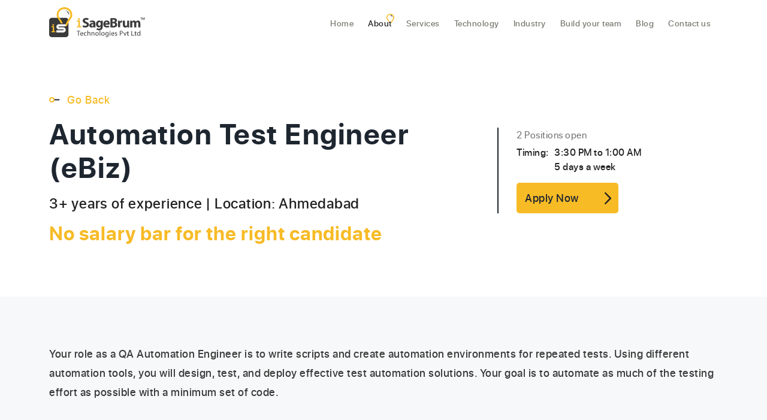

--- FILE ---
content_type: text/html
request_url: https://isagebrum.com/it-outsourcing-company/apply-for-automation-test-engineer-ebiz
body_size: 5064
content:
<!DOCTYPE html>
<html lang="en">
<head>
    <meta charset="utf-8">
    <meta name="viewport" content="width=device-width, initial-scale=1, shrink-to-fit=no">
    
    <!-- SEO Meta Tags -->
    <meta name="description" content="Looking for Job Change? Take your career to the next level with iSageBrum. Join our team. Email your resume hr@isagebrum.com">
    

    <title>Career at iSageBrum | Automation Test Engineer (eBiz) Opening</title>
    
    <!-- Styles -->
    <link href="../css/bootstrap.min.css" rel="stylesheet">
    <link href="../css/fontawesome-all.min.css" rel="stylesheet">

    <!-- Custom Fonts -->
    <link href="../css/fonts.css" rel="stylesheet">

    <!-- Custom CSS -->
    <link href="../css/styles.css" rel="stylesheet">
    <link href="../css/responsive.css" rel="stylesheet">
    
    <!-- Favicon  -->
    <link rel="icon" href="../images/favicon-iSageBrum.png">
<!-- Global site tag (gtag.js) - Google Analytics -->
    <script async src="https://www.googletagmanager.com/gtag/js?id=G-CT1GW7KV77"></script>
    <script>
      window.dataLayer = window.dataLayer || [];
      function gtag(){dataLayer.push(arguments);}
      gtag('js', new Date());

      gtag('config', 'G-CT1GW7KV77');
    </script>

    <!-- Google Tag Manager -->
    <script>(function(w,d,s,l,i){w[l]=w[l]||[];w[l].push({'gtm.start':
    new Date().getTime(),event:'gtm.js'});var f=d.getElementsByTagName(s)[0],
    j=d.createElement(s),dl=l!='dataLayer'?'&l='+l:'';j.async=true;j.src=
    'https://www.googletagmanager.com/gtm.js?id='+i+dl;f.parentNode.insertBefore(j,f);
    })(window,document,'script','dataLayer','GTM-NTZKPSB');</script>
    <!-- End Google Tag Manager -->
    
    <!-- Global site tag (gtag.js) - Google Ads: 10848643971 -->
    <script async src="https://www.googletagmanager.com/gtag/js?id=AW-10848643971"></script>
    <script>
      window.dataLayer = window.dataLayer || [];
      function gtag(){dataLayer.push(arguments);}
      gtag('js', new Date());

      gtag('config', 'AW-10848643971');
    </script>
</head>
<body>
    <!-- Google Tag Manager (noscript) -->
    <noscript><iframe src="https://www.googletagmanager.com/ns.html?id=GTM-NTZKPSB"
    height="0" width="0" style="display:none;visibility:hidden"></iframe></noscript>
    <!-- End Google Tag Manager (noscript) -->
    
    <!-- Navigation -->
    <nav id="navbarExample" class="navbar navbar-expand-sm navbar-light" aria-label="Main navigation">
        <div class="container">

            <a class="navbar-brand logo-image" href="/"><img src="../images/isagebrum-logo.svg" alt="iSageBrumTechnologies Logo" title="iSageBrum Technologies Pvt. Ltd."></a> 

            <button class="navbar-toggler p-0 border-0" type="button" id="navbarSideCollapse" aria-label="Toggle navigation">
                <span class="navbar-toggler-icon"></span>
            </button>

            <!-- offcanvas-collapse -->
            <div class="navbar-collapse offcanvas-collapse" id="navbarsExampleDefault">
                <ul class="navbar-nav ms-auto navbar-nav-scroll">
                    <li class="nav-item">
                        <a class="nav-link" aria-current="page" href="/">Home</a>
                    </li>
                    <li class="nav-item dropdown">
                        <a class="nav-link active dropdown-toggle" href="#" id="AboutPages" role="button" data-bs-toggle="dropdown" aria-expanded="false" href="javacript:void(0);">About</a>
                        <ul class="dropdown-menu" aria-labelledby="AboutPages">
                            <li><a class="dropdown-item" href="/it-outsourcing-company/information-technology">Information &amp; Security</a></li>
                            <li><a class="dropdown-item" href="/it-outsourcing-company/infrastructure">Infrastructure</a></li>
                            <li><a class="dropdown-item" href="/it-outsourcing-company/we-work-with">We work with</a></li>
                            <li><a class="dropdown-item" href="/it-outsourcing-company/our-experienced-team-resources">Our Team</a></li>
                            <li><a class="dropdown-item active" href="/it-outsourcing-company/apply-now">Career</a></li>
                        </ul>
                    </li>
                    <li class="nav-item dropdown">
                        <a class="nav-link dropdown-toggle" href="#" id="ServicesPages" data-bs-toggle="dropdown" aria-expanded="false" href="javacript:void(0);">Services</a>
                        <div class="dropdown-menu megamenu" aria-labelledby="ServicesPages">
                            <h4 class="font_18 semi ls05">Services we offer</h4>
                            <div class="row justify-content-between">
                                <div class="col-xl-5 col-lg-5 col-md-5 col-sm-12 col-xs-12">
                                    <a class="dropdown-item" href="/services/custom-web-application-development">Web application development</a>
                                    <a class="dropdown-item" href="/services/mobile-application-development.html">Mobile application development</a>
                                    <a class="dropdown-item" href="/services/front-end-development">Front end development</a>
                                    <a class="dropdown-item" href="/services/ui-ux-designing">UI/UX design</a>
                                    <a class="dropdown-item" href="/services/brand-designing">Brand design</a>
                                    <a class="dropdown-item" href="/services/application-development">Application services</a>
                                </div>
                                <div class="col-xl-5 col-lg-5 col-md-5 col-sm-12 col-xs-12">
                                    <a class="dropdown-item" href="/services/machine-learning-development">Machine learning</a>
                                    <a class="dropdown-item" href="/services/ecommerce-development">eCommerce development</a>
                                    <a class="dropdown-item" href="/services/technology-consulting">Technology consulting</a>
                                    <a class="dropdown-item" href="/services/data-analytics">Data &amp; Analytics</a>
                                    <a class="dropdown-item" href="/services/automation-development">Automation</a>
                                    <a class="dropdown-item" href="/services/digital-marketing-advertising">Marketing</a>
                                </div>
                            </div>
                        </div>
                    </li>
                    <li class="nav-item dropdown">
                        <a class="nav-link dropdown-toggle" href="#" id="TechnologyPages" data-bs-toggle="dropdown" aria-expanded="false" href="javacript:void(0);">Technology</a>
                        <div class="dropdown-menu megamenu" aria-labelledby="TechnologyPages">
                            <div class="row">
                                <div class="col-xl-3 col-lg-3 col-md-3 col-sm-6 col-xs-12">
                                    <h4 class="font_18 semi ls05">Backend</h4>
                                    <a class="dropdown-item" href="/technology/dot-net-application-development">.NET</a>
                                    <a class="dropdown-item" href="/technology/java-application-development">Java</a>
                                    <a class="dropdown-item" href="/technology/reactjs-application-development">React</a>
                                    <a class="dropdown-item" href="/technology/node-application-development">Node</a>
                                    <a class="dropdown-item" href="/technology/php-application-development">PHP</a>
                                    <a class="dropdown-item" href="/technology/angular-application-development">AngularJS</a>
                                    <a class="dropdown-item" href="/technology/python-application-development">Python</a>
                                    <a class="dropdown-item" href="/technology/rails-ror-application-development.html">Rails</a>
                                </div>                                
                                <div class="col-xl-3 col-lg-3 col-md-3 col-sm-6 col-xs-12">
                                    <h4 class="font_18 semi ls05">Database</h4>
                                    <a class="dropdown-item" href="/technology/mysql-application-development">MySQL</a>
                                    <a class="dropdown-item" href="/technology/ms-microsoft-application-development">MsSQL</a>
                                    <a class="dropdown-item" href="/technology/oracle-application-development">Oracle</a>
                                    <a class="dropdown-item" href="/technology/mongo-application-development">MongoDB</a>
                                    <a class="dropdown-item" href="/technology/dynamoDB-application-development">DynamoDB</a>
                                    <a class="dropdown-item" href="/technology/redis-application-development">Redis</a>
                                </div>
                                <div class="col-xl-3 col-lg-3 col-md-3 col-sm-6 col-xs-12">
                                    <h4 class="font_18 semi ls05">CMS</h4>
                                    <a class="dropdown-item" href="/technology/laravel-development">Laravel</a>
                                    <a class="dropdown-item" href="/technology/magento-development">Magento</a>
                                    <a class="dropdown-item" href="/technology/shopify-development">Shopify</a>
                                    <a class="dropdown-item" href="/technology/wordpress-development">WordPress</a>
                                </div>
                                <div class="col-xl-3 col-lg-3 col-md-3 col-sm-6 col-xs-12">
                                    <h4 class="font_18 semi ls05">Mobile</h4>
                                    <a class="dropdown-item" href="/technology/ios-application-development">iOS</a>
                                    <a class="dropdown-item" href="/technology/android-mobile-application-development">Android</a>
                                    <a class="dropdown-item" href="/technology/react-native-mobile-application-development">React Native</a>
                                </div>
                            </div>
                        </div>
                    </li>
                    <li class="nav-item dropdown">
                        <a class="nav-link dropdown-toggle" href="#" id="IndustryPages" data-bs-toggle="dropdown" aria-expanded="false" href="javacript:void(0);">Industry</a>
                        <ul class="dropdown-menu" aria-labelledby="IndustryPages">
                            <li><a class="dropdown-item" href="/industry/automotive-it-solutions">Automotive</a></li>
                            <li><a class="dropdown-item" href="/industry/healthcare-it-solutions">Healthcare</a></li>
                            <li><a class="dropdown-item" href="/industry/insurance-it-solutions">Insurance</a></li>
                            <li><a class="dropdown-item" href="/industry/travel-it-solutions">Travel</a></li>
                        </ul>
                    </li>
                    <li class="nav-item dropdown">
                        <a class="nav-link dropdown-toggle" href="#" id="HireResourcePages" data-bs-toggle="dropdown" aria-expanded="false" href="javacript:void(0);">Build your team</a>
                        <div class="dropdown-menu megamenu little_small" aria-labelledby="HireResourcePages">
                            <h4 class="font_18 semi ls05">Hire Dedicated Developers</h4>
                            <div class="row justify-content-between">
                                <div class="col-xl-5 col-lg-5 col-md-5 col-sm-12 col-xs-12">
                                    <a class="dropdown-item" href="/hire-dedicated-developer-india/dot-net-programmer">Hire .NET Developer</a>
                                    <a class="dropdown-item" href="/hire-dedicated-developer-india/nodejs-programmer">Hire NodeJS Developer</a>
                                    <a class="dropdown-item" href="/hire-dedicated-developer-india/php-programmer">Hire PHP Developer</a>
                                    <a class="dropdown-item" href="/hire-dedicated-developer-india/angularjs-programmer">Hire Angular JS Developer</a>
                                    <a class="dropdown-item" href="/hire-dedicated-developer-india/progressive-app-programmers">Hire PWA Developer</a>
                                    <a class="dropdown-item" href="/hire-dedicated-developer-india/python-programmer">Hire Python Developer</a>
                                    <a class="dropdown-item" href="/hire-dedicated-developer-india/website-designer">Hire UI/UX Designers</a>
                                </div>
                                <div class="col-xl-5 col-lg-5 col-md-5 col-sm-12 col-xs-12">
                                    <a class="dropdown-item" href="/hire-dedicated-developer-india/mobile-app-programmers">Hire Mobile App Developer</a>
                                    <a class="dropdown-item" href="/hire-dedicated-developer-india/android-mobile-app-programmer">Hire Android Developer</a>
                                    <a class="dropdown-item" href="/hire-dedicated-developer-india/ios-app-programmers">Hire iOS Developer</a>
                                    <a class="dropdown-item" href="/hire-dedicated-developer-india/react-native-programmer">Hire React Native Developer</a>
                                    <a class="dropdown-item" href="/hire-dedicated-developer-india/magento-programmer">Hire Magento Developer</a>
                                    <a class="dropdown-item" href="/hire-dedicated-developer-india/shopify-programmer">Hire Shopify Developer</a>
                                    <a class="dropdown-item" href="/hire-dedicated-developer-india/wordpress-programmer">Hire WordPress Developer</a>
                                </div>
                            </div>
                            <h4 class="font_18 semi ls05 mt-4">
                                <a href="/contact-us" class="d-block with_arrow">Build Your Team Now</a>
                            </h4>
                        </div>
                    </li>
                    <li class="nav-item">
                        <a class="nav-link" href="/blog">Blog</a>
                    </li>
                    <li class="nav-item">
                        <a class="nav-link" href="/contact-us">Contact us</a>
                    </li>
                </ul>
            </div> 
        </div> 
    </nav> 
    
      
    <!-- Header -->
    <header class="top_head">
        <div class="container">
            <div class="row">
                <div class="col-lg-8 col-xl-8 col-md-8 col-sm-8 col-xs-12 align-self-center">
                    <a class="page_tagline with_back" onclick="window.history.go(-1); return false;" href="javacript:void(0);">Go Back</a>
                    <h1 class="mb-3">Automation Test Engineer (eBiz)</h1>
                    <p class="font_24 lh02 ls07 medium text-vdark"><span class="d-inline-block">3+ years of experience</span> | <span class="d-inline-block">Location: Ahmedabad</span></p>
                    <h4>No salary bar  for the right candidate</h4>
                </div>
                <div class="col-lg-4 col-xl-4 col-md-4 col-sm-4 col-xs-12 align-self-center career_border">
                    <span class="pos_count">2 Positions open</span>
                    <div class="job_time">
                        <span class="title">Timing:</span>
                        <span class="answer">
                            3:30 PM to 1:00 AM <br />
                            5 days a week
                        </span>
                    </div>
                    <a target="_blank" href="mailto:hr@isagebrum.com?subject=Career - Automation Test Engineer (eBiz) Openings with more than 3 years Experience" class="btn btn-primary with_arrow">Apply Now</a>
                </div>
            </div>
        </div>
    </header>

    <section class="bg-faded">
        <div class="container">
            <p class="font_18 medium ls05 text-dark mb-5 lh02">Your role as a QA Automation Engineer is to write scripts and create automation environments for repeated tests. Using different automation tools, you will design, test, and deploy effective test automation solutions. Your goal is to automate as much of the testing effort as possible with a minimum set of code.</p>
            <h2 class="section_title mb-4">Key Responsibilities</h2>
            <ul class="points">
                <li>Develop and design automated test strategies for functional, non-functional and performance testing that helps increase testing coverage and reduce overall testing cycle times.</li>
                <li>Understanding and Analyzing the Application Under Test in terms of Object Identification.</li>
                <li>Creating Test scenarios and Collecting Test Data.</li>
                <li>Identifying end to end scenarios and code modularity.</li>
                <li>Creating Test Automation Resources (Function Libraries etc…).</li>
                <li>Creating and enhancing Test Cases (Test Scripts) using Element locators, WebDriver methods, JavaScript programming concepts and TestNG Annotations.</li>
                <li>Maintenance of Automation Resources.</li>
                <li>Creating performance tests using LoadRunner.</li>
                <li>Creating an automation framework for API tests.</li>
                <li>Debugging and Running Tests.</li>
                <li>Analyzing Test Results.</li>
                <li>Test Reporting</li>
            </ul>
        </div>
    </section>

    <section>
        <div class="container">
            <h2 class="section_title mb-4">Qualifications</h2>
            <ul class="points">
                <li>1+ years experience in test automation using Cypress.</li>
                <li>Good Knowledge on Web Environment, Web Elements and Operations on the Web Elements.</li>
                <li>Basic Understanding of Functional and Regression Test Automation.</li>
                <li>Good knowledge on Cypress Tools.</li>
                <li>Knowledge of Java Script Programming (Data Types, Variables, Operators, Flow Control Statements, Methods (Built-in as well as User defined), Exception handling, File Handling, Excel file Operations, Database Operations and OOPS concepts).</li>
                <li>Knowledge of TestNG or other Supported Testing Framework for Grouping Test Cases, Prioritizing Test Cases, Executing Test Batches and Generating Test Results.</li>
                <li>Knowledge of Maven,GIT.</li>
                <li>Experience in creating performance tests using Loadrunner.</li>
                <li>Idea on Test Automation Framework implementation.</li>
                <li>Strong aptitude for learning new technologies.</li>
            </ul>
        </div>
    </section>

    <section class="page_last_block">
        <div class="container">
            <div class="yellow_box pos_info">
                <div class="row">
                    <div class="col-xl-6 col-lg-6 col-md-6 col-sm-6 col-xs-12">
                        <h4>2 Positions open</h4>
                        <h4>Location: Ahmedabad</h4>
                    </div>
                    <div class="col-xl-6 col-lg-6 col-md-6 col-sm-6 col-xs-12">
                        <h4>
                            <span>Time:</span>
                            <span>
                                3:30 PM to 1:00 AM<br />
                                5 days a week
                            </span>
                        </h4>
                    </div>
                </div>
                
                <a target="_blank" href="mailto:hr@isagebrum.com?subject=Career - Automation Test Engineer (eBiz) Openings with more than 3 years Experience" class="btn btn-dark-bordered with_arrow font_20 medium mt-4">Apply Now</a>
            </div>
        </div>
    </section>

    <!-- Footer -->
    <footer>
        <div class="container">
            <div class="row">
                <div class="col-lg-4 col-xl-4 col-md-12 col-sm-12 col-xs-12">
                    <img src="../images/footer-isagebrum.svg" alt="iSageBrumLogo" title="iSageBrum Technologies Pvt Ltd" />
                    <p>iSageBrum is one of the leading and pioneer mobile, web and data management companies located in India. We work with any technology that a small or an enterprise business would encounter.</p>
                    <span class="positive_ssl position-relative">
                        <script type="text/javascript"> //<![CDATA[
                          var tlJsHost = ((window.location.protocol == "https:") ? "https://secure.trust-provider.com/" : "https://www.trustlogo.com/");
                          document.write(unescape("%3Cscript src='" + tlJsHost + "trustlogo/javascript/trustlogo.js' type='text/javascript'%3E%3C/script%3E"));
                        //]]></script>
                        <script language="JavaScript" type="text/javascript">
                          TrustLogo("https://www.positivessl.com/images/seals/positivessl_trust_seal_sm_124x32.png", "POSDV", "none");
                        </script>
                    </span>
                </div>
                <div class="col-lg-8 col-xl-8 col-md-12 col-sm-12 col-xs-12">
                    <div class="row">
                        <div class="col-lg-4 col-xl-4 col-md-4 col-sm-4 col-xs-12">
                            <h4>Company</h4>
                            <ul>
                                <li><a href="/blog">Blog</a></li>
                                <li class="active"><a href="/it-outsourcing-company/apply-now">Career</a></li>
                                <li><a href="/it-outsourcing-company/our-experienced-team-resources">Our Team</a></li>
                                <li><a href="/it-outsourcing-company/we-work-with">We work with</a></li>
                                <li><a href="/it-outsourcing-company/infrastructure">Infrastructure</a></li>
                                <li><a href="/it-outsourcing-company/information-technology">Information &amp; Security</a></li>
                            </ul>
                        </div>
                        <div class="col-lg-4 col-xl-4 col-md-4 col-sm-4 col-xs-12">
                            <h4>Industry</h4>
                            <ul>
                                <li><a href="/industry/automotive-it-solutions">Automotive</a></li>
                                <li><a href="/industry/healthcare-it-solutions">Healthcare</a></li>
                                <li><a href="/industry/insurance-it-solutions">Insurance</a></li>
                                <li><a href="/industry/travel-it-solutions">Travel</a></li>
                            </ul>
                            <a href="/contact-us" class="btn btn-primary-bordered">Start a Project</a>
                        </div>
                        <div class="col-lg-4 col-xl-4 col-md-4 col-sm-4 col-xs-12">
                            <h4>Get in touch with</h4>
                            <ul>
                                <li><a href="https://in.linkedin.com/company/isagebrum-technologies-pvt-ltd" target="_blank">Linkedin</a></li>
                                <li><a href="https://www.facebook.com/iSageBrum/" target="_blank">Facebook</a></li>
                                <!-- <li><a href="#">Instagram</a></li> -->
                            </ul>
                            <a target="_blank" href="mailto:info@isagebrum.com">info@isagebrum.com</a>
                            <p class="text-white op1 mb-1">+91 90330 01028</p>
                            <p class="text-white op1 mb-1">+1(917) 737-3896</p>
                            
                        </div>
                    </div>
                </div>
            </div>
        </div>
    </footer>
    <div class="copyright_bar">
        <div class="container">
            <p>&copy; <script>document.write(new Date().getFullYear())</script> iSageBrum Technologies Pvt. Ltd. All Rights Reserved</p>
        </div>
    </div>
    

    <!-- Back To Top Button -->
    <button onclick="topFunction()" id="backtoTop"></button>
    <!-- end of back to top button -->
    
    <script src="../js/bootstrap.min.js"></script>
    <script src="../js/jquery.min.js"></script>

    <!-- Custom JS -->
    <script src="../js/custom.js"></script>

</body>
</html>

--- FILE ---
content_type: text/css
request_url: https://isagebrum.com/css/fonts.css
body_size: 301
content:
@font-face {
    font-family: "sf-pro-display";
    src: url("../webfonts/sf-pro-display-ultralight.woff2") format("woff2"), url("../webfonts/sf-pro-display-ultralight.woff") format("woff"), url("../webfonts/sf-pro-display-ultralight.ttf") format("truetype");
    font-weight: 100;
    font-style: normal;
}

@font-face {
    font-family: "sf-pro-display";
    src: url("../webfonts/sf-pro-display-ultralightitalic.woff2") format("woff2"), url("../webfonts/sf-pro-display-ultralightitalic.woff") format("woff"), url("../webfonts/sf-pro-display-ultralightitalic.ttf") format("truetype");
    font-weight: 100;
    font-style: italic;
}

@font-face {
    font-family: "sf-pro-display";
    src: url("../webfonts/sf-pro-display-thin.woff2") format("woff2"), url("../webfonts/sf-pro-display-thin.woff") format("woff"), url("../webfonts/sf-pro-display-thin.ttf") format("truetype");
    font-weight: 200;
    font-style: normal;
}

@font-face {
    font-family: "sf-pro-display";
    src: url("../webfonts/sf-pro-display-thinitalilc.woff2") format("woff2"), url("../webfonts/sf-pro-display-thinitalilc.woff") format("woff"), url("../webfonts/sf-pro-display-thinitalilc.ttf") format("truetype");
    font-weight: 200;
    font-style: italic;
}

@font-face {
    font-family: "sf-pro-display";
    src: url("../webfonts/sf-pro-display-light.woff2") format("woff2"), url("../webfonts/sf-pro-display-light.woff") format("woff"), url("../webfonts/sf-pro-display-light.ttf") format("truetype");
    font-weight: 300;
    font-style: normal;
}

@font-face {
    font-family: "sf-pro-display";
    src: url("../webfonts/sf-pro-display-lightitalic.woff2") format("woff2"), url("../webfonts/sf-pro-display-lightitalic.woff") format("woff"), url("../webfonts/sf-pro-display-lightitalic.ttf") format("truetype");
    font-weight: 300;
    font-style: italic;
}

@font-face {
    font-family: "sf-pro-display";
    src: url("../webfonts/sf-pro-display-regular.woff2") format("woff2"), url("../webfonts/sf-pro-display-regular.woff") format("woff"), url("../webfonts/sf-pro-display-regular.ttf") format("truetype");
    font-weight: 400;
    font-style: normal;
}

@font-face {
    font-family: "sf-pro-display";
    src: url("../webfonts/sf-pro-display-regularitalic.woff2") format("woff2"), url("../webfonts/sf-pro-display-regularitalic.woff") format("woff"), url("../webfonts/sf-pro-display-regularitalic.ttf") format("truetype");
    font-weight: 400;
    font-style: italic;
}

@font-face {
    font-family: "sf-pro-display";
    src: url("../webfonts/sf-pro-display-medium.woff2") format("woff2"), url("../webfonts/sf-pro-display-medium.woff") format("woff"), url("../webfonts/sf-pro-display-Medium.ttf") format("truetype");
    font-weight: 500;
    font-style: normal;
}

@font-face {
    font-family: "sf-pro-display";
    src: url("../webfonts/sf-pro-display-mediumitalic.woff2") format("woff2"), url("../webfonts/sf-pro-display-mediumitalic.woff") format("woff"), url("../webfonts/sf-pro-display-Mediumitalic.ttf") format("truetype");
    font-weight: 500;
    font-style: italic;
}

@font-face {
    font-family: "sf-pro-display";
    src: url("../webfonts/sf-pro-display-semibold.woff2") format("woff2"), url("../webfonts/sf-pro-display-semibold.woff") format("woff"), url("../webfonts/sf-pro-display-semibold.ttf") format("truetype");
    font-weight: 600;
    font-style: normal;
}

@font-face {
    font-family: "sf-pro-display";
    src: url("../webfonts/sf-pro-display-semibolditalic.woff2") format("woff2"), url("../webfonts/sf-pro-display-semibolditalic.woff") format("woff"), url("../webfonts/sf-pro-display-semibolditalic.ttf") format("truetype");
    font-weight: 600;
    font-style: italic;
}

@font-face {
    font-family: "sf-pro-display";
    src: url("../webfonts/sf-pro-display-bold.woff2") format("woff2"), url("../webfonts/sf-pro-display-bold.woff") format("woff"), url("../webfonts/sf-pro-display-bold.ttf") format("truetype");
    font-weight: 700;
    font-style: normal;
}

@font-face {
    font-family: "sf-pro-display";
    src: url("../webfonts/sf-pro-display-bolditalic.woff2") format("woff2"), url("../webfonts/sf-pro-display-bolditalic.woff") format("woff"), url("../webfonts/sf-pro-display-bolditalic.ttf") format("truetype");
    font-weight: 700;
    font-style: italic;
}

@font-face {
    font-family: "sf-pro-display";
    src: url("../webfonts/sf-pro-display-heavy.woff2") format("woff2"), url("../webfonts/sf-pro-display-heavy.woff") format("woff"), url("../webfonts/sf-pro-display-heavy.ttf") format("truetype");
    font-weight: 800;
    font-style: normal;
}

@font-face {
    font-family: "sf-pro-display";
    src: url("../webfonts/sf-pro-display-heavyitalic.woff2") format("woff2"), url("../webfonts/sf-pro-display-heavyitalic.woff") format("woff"), url("../webfonts/sf-pro-display-heavyitalic.ttf") format("truetype");
    font-weight: 800;
    font-style: italic;
}

@font-face {
    font-family: "sf-pro-display";
    src: url("../webfonts/sf-pro-display-black.woff2") format("woff2"), url("../webfonts/sf-pro-display-black.woff") format("woff"), url("../webfonts/sf-pro-display-black.ttf") format("truetype");
    font-weight: 900;
    font-style: normal;
}

@font-face {
    font-family: "sf-pro-display";
    src: url("../webfonts/sf-pro-display-blackitalic.woff2") format("woff2"), url("../webfonts/sf-pro-display-blackitalic.woff") format("woff"), url("../webfonts/sf-pro-display-blackitalic.ttf") format("truetype");
    font-weight: 900;
    font-style: italic;
}
@font-face {
    font-family: "i-logo";
    src: url("../webfonts/i-logo.woff") format("woff"), url("../webfonts/i-logo.eot") format("eot"), url("../webfonts/i-logo.ttf") format("truetype");
    font-weight: 400;
    font-style: normal;
}

--- FILE ---
content_type: text/css
request_url: https://isagebrum.com/css/styles.css
body_size: 5368
content:
/* Description: Master CSS file */

/*****************************************
Table Of Contents:
- General Styles
- Navigation
- Header
- Services
- Details 1
- Details 2
- Features
- Testimonials
- Customers
- Invitation
- Contact
- Footer
- Copyright
- Back To Top Button
- Extra Pages
- Media Queries
******************************************/

/*****************************************
Colors:
- Backgrounds - light gray #FFFFFF
- Buttons, icons - blue #212121
- Buttons, icons - red #ef473d
- Headings text - black #223150
- Body text - dark gray #5e6576
******************************************/


/**************************/
/*     General Styles     */
/**************************/
body,
html {
    width: 100%;
	height: 100%;
	font-family: "sf-pro-display", "Open Sans", "Helvetica Neue";
	font-size:  16px;
}

body, p {
	color: #5e6576; 
	font: 400 14px/20px "sf-pro-display", "Open Sans", sans-serif;
}

.p-large {
	font-size: 1.125rem;
	line-height: 1.75rem;
}

.p-small {
	font-size: 0.875rem;
	line-height: 1.5rem;
}

.testimonial-text {
	font-style: italic;
}

.testimonial-author {
	font-weight: 700;
	font-size: 1.25rem;
	line-height: 1.75rem;
}

.li-space-lg li {
	margin-bottom: 0.5rem;
}

a {
	color: #F7BB26;
	text-decoration: none;
}

a:hover {
	color: #F7BB26;
}

.no-line {
	text-decoration: none;
}

/**********************/
/*     Navigation     */
/**********************/
.navbar {
	background-color: #FFFFFF;
	font-weight: 600;
	font-size: 0.875rem;
	line-height: 0.875rem;
	/*box-shadow: 0 1px 6px 0 rgba(0, 0, 0, 0.05);*/
}

.navbar.fixed-top {
	-webkit-box-shadow: 0 1px 6px 0 rgba(0, 0, 0, 0.05);
	-moz-box-shadow: 0 1px 6px 0 rgba(0, 0, 0, 0.05);
	-o-box-shadow: 0 1px 6px 0 rgba(0, 0, 0, 0.05);
	-ms-box-shadow: 0 1px 6px 0 rgba(0, 0, 0, 0.05);
	box-shadow: 0 1px 6px 0 rgba(0, 0, 0, 0.05);
	transition:  all 0.4s ease-in;
}

.navbar .navbar-brand {
	padding-top: 0.25rem;
	padding-bottom: 0.25rem;
}

.navbar .logo-image img {
    width: auto;
	height: 50px;
}

.navbar .navbar-nav {
	margin-top: 0.75rem;
	margin-bottom: 0.5rem;
}

.navbar .nav-item .nav-link {
	padding: 0.625rem .75rem;
	color: #7B7870;
	text-decoration: none;
	font-weight: 500;
    letter-spacing: .5px;
	transition: all 0.2s ease;
}

.navbar .nav-item.dropdown.show .nav-link,
.navbar .nav-item .nav-link:hover,
.navbar .nav-item .nav-link.active {
	color: #212121;
	position: relative;
}
.navbar .nav-item .nav-link.active:before {
content: '';
position: absolute;
top: 1px;
right: 8px;
background: url(../images/isb-active.svg) no-repeat;
height: 16px;
width: 13px;
z-index: 0;
}

/* Dropdown Menu */
.navbar .dropdown .dropdown-menu {
	animation: fadeDropdown 0.2s;
	padding: 0;
	max-height: -webkit-calc(100vh - 100px);
	max-height: -moz-calc(100vh - 100px);
	max-height: -o-calc(100vh - 100px);
	max-height: -ms-calc(100vh - 100px);
	max-height: calc(100vh - 100px);
}

@keyframes fadeDropdown {
    0% {
        opacity: 0;
    }

    100% {
        opacity: 1;
	}
}

.navbar .dropdown-menu {
	margin-top: 0.25rem;
	margin-bottom: 0.25rem;
	border: none;
	background-color: #FFFFFF;
	-webkit-box-shadow: 0 2px 10px rgba(0, 0, 0, 0.2);
	-moz-box-shadow: 0 2px 10px rgba(0, 0, 0, 0.2);
	-o-box-shadow: 0 2px 10px rgba(0, 0, 0, 0.2);
	-ms-box-shadow: 0 2px 10px rgba(0, 0, 0, 0.2);
	box-shadow: 0 2px 10px rgba(0, 0, 0, 0.2);
}

.navbar .dropdown-item {
	padding: 1rem 0.75rem;
	color: #7B7870;
	font-weight: 500;
	font-size: 0.875rem;
	line-height: 0.875rem;
	letter-spacing: 0.5px;
	text-decoration: none;
	border-bottom: 1px solid #d7dde5;
}

.navbar .dropdown-menu > li:last-child .dropdown-item {
	border-bottom: none;
	border-radius: 0 0 0.25rem 0.25rem;
}

.dropdown-item.active, .dropdown-item:active {
    color: #F7BB26 !important;
    text-decoration: none;
    background-color: transparent;
}

.navbar .dropdown-item:hover {
	background-color: #FFFAEE;
	color: #212121;
}

.navbar .dropdown-divider {
	width: 100%;
	height: 1px;
	margin: 0.5rem auto 0.5rem auto;
	border: none;
	background-color: #d1d1d1;
}
.navbar .dropdown-toggle::after {
	display: none;
}
/* end of dropdown menu */

.navbar .navbar-toggler {
	border: none;
	font-size: 1.25rem;
	border: 2px solid #777777 !important;
    padding: 4px !important;
}
.bg-faded {
	background: #F7F8F9;
}

/* Opacity */
.op05 {
	opacity: 0.5 !important;
}
.op07 {
	opacity: 0.7 !important;
}
.op1 {
	opacity: 1 !important;
}
/* letter spacing */
.ls05 {
	letter-spacing: 0.5px;
}
.ls07 {
	letter-spacing: 0.75px;
}
.ls1 {
	letter-spacing: 1px;
}
.ls2 {
	letter-spacing: 2px;
}
/* line-height */
.lh01 {
	line-height: 1rem !important;
}
.lh15 {
	line-height: 1.5rem !important;
}
.lh02 {
	line-height: 2rem !important;
}
.width_90 {
	width: 90% !important
}


/* fonts */
.font_12 {
	font-size: 12px !important;
}
.font_14 {
	font-size: 14px !important;
}
.font_16 {
	font-size: 16px !important;
}
.font_18 {
	font-size: 18px !important;
}
.font_20 {
	font-size: 20px !important;
}
.font_22 {
	font-size: 22px !important;
}
.font_24 {
	font-size: 24px !important;
}
.font_32 {
	font-size: 32px !important;
}

/* font weight */
.u_thin {
	font-weight: 100 !important;
}
.thin {
	font-weight: 200 !important;
}
.light {
	font-weight: 300 !important;
}
.regular {
	font-weight: 400 !important;
}
.medium {
	font-weight: 500 !important;
}
.semi {
	font-weight: 600 !important;
}
.bold {
	font-weight: 700 !important;
}
.heavy {
	font-weight: 800 !important;
}
.black {
	font-weight: 900 !important;
}
.italic {
	font-style: italic !Important;
}
.text-dblue {
	color: #1E2630 !important;
}
.text-vdark {
	color: #212121 !important;
}
.text-dark {
	color: #3A3A3A !important;
}
.text-highlight {
	color: #F7BB26 !important;
}

/* Button */
.btn {
	border-radius: 5px;
	transition: 0.2s all ease-in;
}
.btn-primary-bordered {
    border: 2px solid #F7BB26;
    color: #F7BB26;
    font-size: 14px;
    font-weight: 600;
    letter-spacing: 0.5px;
}
.btn-primary-bordered:hover, .btn-primary-bordered:focus, .btn-primary-bordered.active {
	background-color: #F7BB26;
	color: #1e2630;
}
.btn-primary, .btn-primary:hover, .btn-primary:focus {
    border: 2px solid #F7BB26;
    background-color: #F7BB26;
    color: #1e2630;
    text-transform: uppercase;
    font-size: 14px;
    font-weight: 600;
    letter-spacing: 0.5px;
}
.btn-dark-bordered {
    border: 2px solid #212121;
    color: #212121;
    padding: 5px 10px;
    letter-spacing: 0.5px;
}
.btn-dark-bordered:hover, .btn-dark-bordered:focus {
    background: #212121;
    color: #FFF;
}
.btn-sm {
    padding: .2rem .5rem;
}
.btn:hover {
	box-shadow: 0 4px 8px rgba(0,0,0,0.15);
	text-decoration: none;
}
.btn.with_arrow, .with_arrow {
    text-align: left;
    position: relative;
    min-width: 240px;
    padding-right: 60px;
}
.btn.with_arrow:after, .with_arrow:after {
    content: "";
    position: absolute;
    right: 10px;
    top: 50%;
    transform: translateY(-50%);
    height: 20px;
    width: 11px;
    background: url("../images/right-arrow.svg") no-repeat;
    transition: 0.2s all ease-in;
}
.btn.with_arrow:hover:after, .btn.with_arrow:focus:after, .btn-dark.with_arrow:after {
	filter: brightness(10);
}

/* Form element */
.form-control {
	border-color: #FFF;
	border-radius: 5px;
	letter-spacing: 0.5px;
	font-weight: 500;
}
.form-control:focus, .form-select:focus {
	outline: none;
	box-shadow: none;
	border-color: rgba(0, 0, 0, 0.3);
}
textarea.form-control {
    height: auto !important;
}
.form-floating>label {
	letter-spacing: 0.5px;
	font-size: 16px;
	opacity: 0.35;
	color: #3A3A3A;
}
.form-floating>.form-select.error, .form-floating>.form-control.error {
	border-color: #d10000;
}
.form-floating>label.error {
    transform: none !important;
    padding: 5px;
    font-size: 13px;
    height: auto;
    opacity: 1;
    color: #d10000;
    font-weight: 500;
    top: -27px;
    /*position: relative;
    opacity: 1;
    color: #af1919;
    padding: 0;
    font-size: 13px;
    font-weight: 500;
    letter-spacing: 0.5px;
    top: auto;
    transform: none;*/
}
.form-floating>.form-control:focus~label, .form-floating>.form-control:not(:placeholder-shown)~label, .form-floating>.form-select~label {
	opacity: 1
}

/* Main Content */
.logo_txt {
  font-family: "i-logo";
  font-weight: 700;
  /*padding-right: 5px;*/
  display: inline;
  letter-spacing: 2px;
}
header, section {
	padding: 80px 0;
}
header.top_head {
	overflow: hidden;
	/*margin-top: 75px;*/
}
.section_title {
	font-weight: 700;
	font-size: 48px;
	letter-spacing: 1.5px;
	color: #212121;
	margin: 0 0 50px 0;
}
h1 {
    font-size: 48px;
    line-height: 56px;
    font-weight: 700;
    color: #1E2630;
    letter-spacing: 1.5px;
    margin: 10px 0 30px;
}

/* Home Page */
.page_tagline {
    display: block;
    letter-spacing: 0.75px;
    color: #F7BB26;
    font-size: 18px;
    font-weight: 500;
    line-height: 24px;
    max-width: 70%;
}
.head_desc {
	color: #212121;
	font-size: 16px;
	line-height: 24px;
	font-weight: 400;
	opacity: 0.6;
	margin-bottom: 20px;
}
.head_desc.full {
	max-width: 100%;
}
.page_last_block {
	padding: 0;
	margin-bottom: -100px;
}
#typed {
	white-space: break-spaces !important;
}
.type-wrap {
	max-width: 490px;
	min-height: 125px;
	margin-bottom: 15px;
	line-height: 50px;
}
.typed-cursor {
	font-weight: 300;
}
/* Our Services */
.we_offer_img {
    position: absolute;
    left: -4%;
    bottom: -70px;
    background: url(../images/service_bg.gif) #FFF;
    background-size: 390px;
    background-position: center center;
    background-repeat: no-repeat;
    height: 390px;
    width: 390px;
    opacity: 0.1;
    z-index: -1;
}
.desc_block {
	max-width: 335px;
	width: 95%;
	color: #3A3A3A;
	letter-spacing: 0.5px;
	font-size: 16px;
	line-height: 24px;
}
.our_service .item {
	border-width: 2px;
  	border-style: solid;
  	border-color: #59697D;
	/*border-image: linear-gradient(180deg, #59697D 0%, #1E2630 100%) 1;*/
	display: block;
	border-radius: 15px !important;
	display: block;
	padding: 15px;
}
.our_service .item:hover {
	background-image: linear-gradient(180deg, #59697D 0%, #1E2630 100%);
}
.our_service .item h4 {
    margin: 0 0 10px;
    font-size: 24px;
    color: #1E2630;
    font-weight: 700;
    min-height: 56px;
    line-height: 28px;
    letter-spacing: 0.75px;
}
.our_service p {
    font-size: 14px;
    color: #3A3A3A;
    letter-spacing: 0.5px;
    margin: 0 0 20px;
    overflow: hidden;
    text-overflow: ellipsis;
    display: -webkit-box;
    -webkit-line-clamp: 4;
    -webkit-box-orient: vertical;
}
.our_service span {
    color: #1E2630;
    font-size: 14px;
    font-weight: 600;
    letter-spacing: 0.5px;
    line-height: 16px;
}
.our_service .item:hover h4, .our_service .item:hover p {
	color: #FFFFFF;
}
.our_service .item:hover span {
	color: #F7BB26;
}
/* Our Process */
.process_section img {
    height: 80px;
    width: auto;
    margin-bottom: 20px;
}
.process_section h3, .process_section p {
	letter-spacing: 0.5px;
	max-width: 230px;
	width: 95%;
}	
.process_section h3 {
	color: #212121;
	font-size: 24px;
	font-weight: 700;
	margin: 0 0 10px;
}
.process_section p {
	color: #3A3A3A;
	font-size: 16px;
	line-height: 24px;
}
.process_section .process_summary {
    color: #3a3a3a;
    margin-bottom: 50px;
    max-width: 100%;
    font-size: 24px;
    line-height: 36px;
    font-weight: 300;
}
/* Technologies */
.owl-carousel .owl-item img {
	height: 64px;
	width: auto;
	filter: grayscale(100) opacity(0.35);
    display: block;
    margin: 0 auto 20px;
}
.owl-carousel .owl-item:hover img {
	filter: grayscale(100) opacity(1);
	cursor: default;
}
.our_tech span {
	text-align: center;
	display: block;
	font-size: 24px;
	letter-spacing: 0.5px;
	color: #212121;
	font-weight: 600;
}

/* Services Pages */
.we_offer, .tech_work, .industry_brief, .we_workwith {
	padding-bottom: 30px;
}
.we_offer p, .isb_offers p, .tech_work p, .industry_brief p, .we_workwith p, .openings_list p {
	margin-bottom: 50px;
	font-size: 16px;
	line-height: 24px;
	letter-spacing: 0.5px;
	color: #212121;
	opacity: 0.6;
}
.isb_offers img {
    height: 56px;
    width: auto;
    margin: 0 0 10px;
}
.isb_offers h3, .tech_work h3, .industry_brief h3, .we_workwith h3 {
	font-size: 24px;
	font-weight: 600;
	color: #212121;
	letter-spacing: 0.5px;
}
.points {
    list-style: none;
    padding-left: 0;
    margin: 0;
}
.points li, .with_back {
    position: relative;
    padding-left: 30px;
    font-size: 20px;
    font-weight: 500;
    letter-spacing: 0.75px;
    line-height: 26px;
    color: #212121;
    margin-bottom: 15px;
}
.points li:before, .with_back:before {
	content: "";
	position: absolute;
	top: 8px;
	left: 0;
	background: url(../images/point.svg) no-repeat;
	background-size: contain;
	height: 9px;
	width: 18px;
}
.yellow_box.with_image h4 {
    font-size: 32px;
    line-height: 40px;
    color: #1E2630;
    letter-spacing: 1px;
    max-width: calc(100% - 225px);
    font-weight: 600;
    margin-bottom: 30px;
}

/* Technologies Page */
.tech_work p:not(.width_80) {
	margin-bottom: 0;
}
.tech_work .image_content {
	margin-bottom: 50px;
}
.image_content .img_part, .image_content .content_part {
    display: inline-block;
    vertical-align: top;
}
.image_content .img_part {
	width: 80px;
	height: auto;
}
.image_content .content_part {
	width: -webkit-calc(100% - 85px);
	width: -moz-calc(100% - 85px);
	width: -o-calc(100% - 85px);
	width: -ms-calc(100% - 85px);
	width: calc(100% - 85px);
	padding-left: 30px;
}

/* Industry Page */
.industry_header img {
	margin-bottom: -14%;
	margin-top: 50px;
	max-width: 810px;
	width: 100%;
}
.industry_brief {
	position: relative;
	z-index: 9;
}

/* Company Pages */
.info_perk img {
    height: 48px;
    width: auto;
    margin-bottom: 15px;
}
.info_perk h3, .our_team h3 {
	font-size: 20px;
	font-weight: 500;
	color: #1E2630;
	line-height: 28px;
	letter-spacing: 0.5px;
	max-width: 240px;
	width: 85%;
	margin-bottom: 50px;
}
.openings, .modal_assets {
	display: block;
	transition: all 0.4s linear;
	position: relative;
}
.openings:not(:last-child) {
	margin-bottom: 15px;
	border-bottom: 2px solid #212121;
}
.openings:hover, .modal_assets:hover {
	border-color: #F7BB26 !important;
	transition: all 0.4s linear;
}
.openings:hover:before, .modal_assets:hover:before {
	content: "";
	position: absolute;
	right: 0;
	top: 10px;
	height: 24px;
	width: 24px;
	background: url(../images/right_arrow.svg) no-repeat;
	background-size: contain;
}
.openings .post_time, .openings .position_exp, .modal_assets .asset_title, .modal_assets .asset_download {
	display: inline-block;
	vertical-align: top;
	transition: all 0.2s linear;
}
.openings .post_time {
	padding-right: 30px;
	width: -webkit-calc(100% - 210px);
	width: -moz-calc(100% - 210px);
	width: -o-calc(100% - 210px);
	width: -ms-calc(100% - 210px);
	width: calc(100% - 210px);
}
.openings .position_exp {
	text-align: right;
	width: 200px
}
.post_time h3, .position_exp h3 {
	font-size: 14px;
	color: #212121;
	line-height: 24px;
	letter-spacing: 0.5px;
	margin: 0;
	font-weight: 600;
}
.post_time span, .position_exp span {
	color: #212121;
	opacity: 0.6;
	margin-bottom: 15px;
	display: block;
	letter-spacing: 0.5px;
}
.openings:hover .post_time {
	width: -webkit-calc(100% - 250px);
	width: -moz-calc(100% - 250px);
	width: -o-calc(100% - 250px);
	width: -ms-calc(100% - 250px);
	width: calc(100% - 250px);
}
.career_benefits img {
	height: 40px;
	widows: auto
	margin-bottom: 15px;
}
.career_benefits h3 {
	font-weight: 800;
	letter-spacing: 0.75px;
	font-size: 24px;
	line-height: 30px;
	margin: 0 0 10px;
	color: #1E2630;
}
.career_benefits p {
	color: #212121;
	opacity: 0.6;
	font-size: 16px;
	line-height: 24px;
	letter-spacing: 0.5px;
	max-width: 240px;
	widows: 85%;
	margin-bottom: 50px;
}
.with_back {
	color: #F7BB26;
	font-size: 18px;
	letter-spacing: 1px;
}
header h4 {
    font-weight: 700;
    font-size: 32px;
    color: #F7BB26;
    letter-spacing: 1px;
    line-height: 36px;
}
.pos_count {
	font-size: 16px;
	line-height: 24px;
	color: #212121;
	opacity: 0.65;
	letter-spacing: 0.5px;
	margin-bottom: 5px;
	display: block;
}
.job_time span, .yellow_box.pos_info h4 span {
	display: inline-block;
	vertical-align: text-top;
}
.job_time span {
	color: #212121;
	letter-spacing: 0.5px;
	line-height: 24px;
	font-size: 16px;
	margin-bottom: 15px;
	font-weight: 500;
}
.job_time .title {
	width: 60px;
}
.job_time .answer {
	width: -webkit-calc(100% - 65px);
	width: -moz-calc(100% - 65px);
	width: -o-calc(100% - 65px);
	width: -ms-calc(100% - 65px);
	width: calc(100% - 65px);
}
.job_time ~ .btn-primary.with_arrow, .modal .btn.with_arrow {
	min-width: 170px;
	padding-top: 10px;
	padding-bottom: 10px;
	text-transform: capitalize;
	font-size: 18px;
	font-weight: 500;
}
.job_time ~ .btn.with_arrow:hover, .modal .btn.with_arrow:hover {
	color: #FFFFFF;
}
.yellow_box.pos_info h4 {
    font-weight: 500;
    font-size: 32px;
    color: #212121;
    letter-spacing: 1px;
    line-height: 40px;
    margin: 0 0 10px;
}
.yellow_box.pos_info h4 span:first-child {
	width: 90px;
}
.yellow_box.pos_info h4 span:last-child {
	width: -webkit-calc(100% - 110px);
	width: -moz-calc(100% - 110px);
	width: -o-calc(100% - 110px);
	width: -ms-calc(100% - 110px);
	width: calc(100% - 110px);
}
.our_team {
	text-align: center;
}
.our_team h3 {
	transition: 0.2s all linear;
}
.team_image {
    border-radius: 50%;
    position: relative;
    max-width: 85%;
    transition: 0.4s all ease-in;
    margin:  0 auto;
    text-align: center;
}
.team_image:hover:before {
    content: '';
    background: rgb(247 186 40 / 80%);
    position: absolute;
    top: 0;
    left: 0;
    width: 100%;
    height: 100%;
    border-radius: 50%;
}
.team_image:not(:hover) .additional_info {
	display: none;
}
.team_image .additional_info {
	position: absolute;
	top: 50%;
	left: 50%;
	transform: translate(-50%, -50%);
	width: 100%;
	padding: 10px 20px;
}
.team_image .additional_info p {
    color: #212121;
    font-size: 32px;
    font-weight: 400;
    letter-spacing: 0.5px;
    margin:  0;
}
.team_image .additional_info p > span {
    display: block;
    font-weight: 600;
    font-size: 16px;
    text-transform: uppercase;
    margin-top: 15px;
}
.our_team img {
    max-width: 100%;
    /*padding: 5px;*/
    border-radius: 50%;
    transition: 0.4s all ease-in;
    /*border: 3px solid transparent;*/
}
.our_team img:hover {
    /*border-color: #F7BB26;*/
}
.our_team .team_image:hover + h3 {
	color: #F7BB26;	
}




















.yellow_box {
    background: #F7BB26;
    padding: 50px;
    box-shadow: 0 -8px 15px -4px rgba(0,0,0,0.2);
}
.yellow_box.with_image {
    background: url(../images/hire-image.svg) #F7BB26;
    background-position: 100% center;
    background-repeat: no-repeat;
    background-size: 250px;
}
.yellow_box.with_image h2 {
	max-width: 90%;
}
.page_last_block p {
    color: #3A3A3A;
    opacity: 0.8;
    margin: 20px 0 30px;
    font-size: 16px;
    letter-spacing: 0.5px;
}

/* Modal */
.modal-content {
	background: #1E2630;
	box-shadow: 0 0 25px rgba(0,0,0,0.25);
	color: #FFFFFF;
}
.modal-backdrop, .modal-backdrop.show {
	background: #FFFFFF;
	opacity:  0.95;
}
.modal-header, .modal-body {
	padding: 30px;
}
.modal-header {
	border-bottom-width: 2px;
	border-color: #FFFFFF;
}
.modal-title {
    letter-spacing: 0.5px;
    font-weight: 700;
    font-size: 32px;
    line-height: 40px;
}
.modal-title span {
    display: block;
    font-size: 18px;
    color: #D7DADE;
    font-weight: 500;
    line-height: 18px;
}
.modal .btn-close:hover, .modal .btn-close {
    color: #FFFFFF;
    font-size: 4rem;
    font-weight: 100;
    background: none;
    width: 32px;
    height: 32px;
    padding: 0;
    margin: -8px 0 0 0;
    line-height: 28px;
}
.modal .btn-close:hover {
	opacity:  1;
}
.modal .row {
	--bs-gutter-x: 2rem;
}
.modal_assets {
    padding: 5px 0 15px 0;
}
.modal_assets:not(:last-child) {
    margin-bottom: 15px;
    border-bottom: 2px solid #FFF;
}
.modal_assets .asset_title {
	width: -webkit-calc(100% - 110px);
	width: -moz-calc(100% - 110px);
	width: -o-calc(100% - 110px);
	width: -ms-calc(100% - 110px);
	width: calc(100% - 110px);
}
.modal_assets:hover:before {
	height: 16px;
	width: 16px;
}
.modal_assets:hover .asset_title {
	width: -webkit-calc(100% - 130px);
	width: -moz-calc(100% - 130px);
	width: -o-calc(100% - 130px);
	width: -ms-calc(100% - 130px);
	width: calc(100% - 130px);
}
.modal_assets .asset_download {
	width: 100px;
	text-align: right;
}
.modal_assets .asset_download h3, .modal_assets .asset_title h3 {
	font-size: 16px;
	color: #FFF;
    line-height: 24px;
    letter-spacing: 0.5px;
    margin: 0;
    font-weight: 500;
}
.modal_assets:hover .asset_download h3, .modal_assets:hover .asset_title h3 {
	color: #F7BB26;
}


/* File Upload  */
.upload-btn {
  position: relative;
  overflow: hidden;
  display: block;
  margin-bottom: 30px;
}
.upload-btn input[type=file] {
  width: 100%;
  height: 100%;
  position: absolute;
  left: 0;
  top: 0;
  opacity: 0;
  cursor: pointer;
}
.upload-btn label {
    border: 1px dashed #ffffff;
    color: #ffffff;
    font-weight: 500;
    display: block;
    text-align: left;
    padding: 15px 10px;
    border-radius: 5px;
    font-size: 16px;
    cursor: pointer;
    letter-spacing: 0.5px;
}
.upload-btn:hover label {
	border-color: #F7BB26;
	color: #F7BB26;
}
.upload-btn.inverse label, .upload-btn.inverse:hover label {
	border-color: #1E2630;
	color: #1E2630;
}



/* Contact Page */
.contact_head {
    color: #1E2630;
    font-weight: 600;
    letter-spacing: 0.75px;
    font-size: 24px;
    line-height: 30px;
    margin-bottom: 15px;
    width: 90%;
}
.contact_help {
    font-size: 20px;
    line-height: 26px;
    font-weight: 700;
    margin-bottom: 10px;
    display: block;
    letter-spacing: 1px;
    color: #F7BB26;
}
.contact_block label {
	margin-bottom: 3px;
}
.contact_box {
    background: #F7BB26;
    padding: 50px;
}
.form-floating {
	margin-bottom: 30px;
}
.yellow_box h2 {
	font-weight: 700;
	font-size: 48px;
	letter-spacing: 1.5px;
	color: #1E2630;
	margin: 50px auto 0;
}














/* Mega Menu  */

.dropdown-menu.megamenu.show {
    padding:  20px;
}
.megamenu h4 {
	border-bottom: 2px solid #212121;
	padding-bottom: 10px;
	margin-bottom: 10px;
}
.megamenu .dropdown-item {
	border:  none;
	padding: 10px 5px;
}
.megamenu .dropdown-item:hover {
	background: transparent;
	color:  #212121;
}




/******************************/
/*     Back To Top Button     */
/******************************/
#backtoTop {
    position: fixed;
    z-index: 99;
    bottom: 100px;
    right: 30px;
    display: none;
    width: 48px;
    height: 48px;
    border-radius: 7px;
    border: none;
    outline: none;
    background: url(../images/up-arrow.svg) transparent no-repeat;
    cursor: pointer;
    background-position: center center;
}

#backtoTop:hover {
	/*background-color: #1d1d21;*/
	box-shadow: 0 0 6px rgba(0,0,0,0.3);
}

/* footer */
footer {
	padding: 200px 0 60px;
	background: #1E2630;
	color: #FFFFFF;
	z-index: -1;
    position: relative;
}
footer img {
    height: 40px;
    margin-bottom: 20px;
}
footer p {
	color: #FFFFFF;
	letter-spacing: 0.5px;
	opacity: 0.7;
	width: -webkit-calc(100% - 50px);
	width: -moz-calc(100% - 50px);
	width: -o-calc(100% - 50px);
	width: -ms-calc(100% - 50px);
	width: calc(100% - 50px);
	margin-bottom: 30px;
}
footer h4 {
	color: #FFFFFF;
	font-size: 14px;
	margin: 0 0 10px;
	font-weight: 700;
	text-transform: uppercase;
	letter-spacing: 1px;
}
footer ul {
    list-style: none;
    padding: 0;
    margin-bottom: 30px;
}
footer ul a {
    color: #BBBEC1;
    line-height: 24px;
    text-decoration: none;
    letter-spacing: 0.5px;
}
footer ul a:hover,footer a:hover, footer ul .active a {
	text-decoration: none;
	color: #F7BB26;	
}
footer a {
	color: #F7BB26;
	text-decoration: none;
}
footer .btn {
	text-transform: uppercase;
}
.copyright_bar {
    padding: 10px 0;
    border-top: 2px solid rgb(255 255 255 / 10%);
    background: #1e2630;
}
.copyright_bar p {
    margin: 0;
    font-size: 14px;
    letter-spacing: 0.5px;
    color: #FFFFFF;
    line-height: 20px;
}
#tl_popupPOSDV {
	display: none;
}
/* Downloads Pager UI */
.three-box-parents {
	border: 1px solid #CBCBCB;
	border-radius: 15px;
	text-align: center;
	padding: 15px;
	position: relative;
}
.links-img-svg {
	margin: 30px 0px 20px;
	width: 90px;
	height: auto;
}
.three-box-parents h2 {
	margin-bottom: 60px;
	color: #3C3B3B;
	font-weight: 400;
}
.btn-dark.with_arrow, .btn.with_arrow.max-200 {
	min-width: 200px;
}
.box-btn {
	position: absolute;
	left: 0;
    right: 0;
    bottom: -23px;
}
.small_anim {
	height: 64px;
	width: auto;
}
.height-new {
	height: 50vh;
    outline-offset: 0px;
    outline: 3px #000;
    margin-top: 0;
    position: -webkit-sticky;
    position: sticky;
    top: 0px;
    display: flex;
    align-items: center;
    background-color: #f7f8f9;
}
.scroll-hea {
	font-size: 30px;
	font-weight: 800;
	color: #000000;
}
.content-right p {
	color: #6B6B6B;
}

--- FILE ---
content_type: text/css
request_url: https://isagebrum.com/css/responsive.css
body_size: 1458
content:
/* min-width 580px */
@media(min-width: 580px) {
	.career_border {
	    border-left: 2px solid #1E2630;
	    padding-left: 30px;
	}
}

/* min-width 768px */
@media(min-width: 768px) {
	.overflow_r_image {
	    width: calc(100% + 54vw - 450px + 2rem);
	}
	.yellow_box.with_image {
		background-position: 100% 90%;
	}
	.yellow_box.with_image h2 {
		max-width: 90%;
	}
	.yellow_box.with_image p, .yellow_box.with_image h4 {
		max-width: calc(100% - 220px);
	}
	.yellow_box.with_image h2, .yellow_box.with_image p {
		margin-left: 0;
	}
	.isb_offers p {
		width: 90%;
		max-width: 535px;
	}
	.isb_offers p.full {
		max-width: 100%;
	}
	.openings {
		max-width: 90%;
		margin: 0 auto;
	}
	.dropdown-menu.megamenu.show {
	    width: 700px;
	    left:  auto;
	    right:  0;
	}
	.dropdown-menu.megamenu.little_small.show {
	    width: 550px;
	}
	.navbar .dropdown .dropdown-menu {
		overflow-y: auto;
	}
}

/* min-width 850px */
@media(min-width: 850px) {
	.overflow_r_image {
	    width: calc(100% + 55vw - 540px + 3rem);
	}
}

/* min-width 768px and max-width: 810px */
@media(min-width: 768px) and (max-width: 810px) {
	.navbar-nav > .nav-item > a {
	    transform: scale(0.9);
    	padding: 0.625rem 0.5rem !important;
	}
	.navbar .nav-item .nav-link.active:before {
		right:  4px;
	}
}

/* min-width 992px */
@media(min-width: 992px) {
	.contact_head, .contact_help, .head_desc {
	    /*max-width: -webkit-calc(100% - 75px);
	    max-width: -moz-calc(100% - 75px);
	    max-width: -o-calc(100% - 75px);
	    max-width: -ms-calc(100% - 75px);
	    max-width: calc(100% - 75px);*/
	    max-width: 550px;
	    padding-right: 50px;
	}
	.overflow_r_image {
		width: calc(100% + 50vw - 510px + 2rem);
	}
	.yellow_box.with_image {
		background-position: 100% center;
	}
	.yellow_box.with_image h2, .yellow_box.with_image p, .yellow_box.with_image h4 {
		max-width: calc(100% - 250px);
		margin-left: 0;
	}
	.width_70 {
		width: 70% !important
	}
	.width_80 {
		width: 80% !important
	}
}

/* min-width 1080px */
@media(min-width: 1080px) {
	.overflow_r_image {
		width: calc(100% + 50vw - 560px + 2rem);
	}
	section .overflow_r_image {
		width: calc(100% + 50vw - 610px + 2rem);
	}
}

/* min-width 1200px */
@media(min-width: 1200px) {
	.overflow_r_image {
	    width: calc(100% + 50vw - 590px + 2rem);
	}
	section .overflow_r_image {
		width: calc(100% + 50vw - 690px + 2rem);
	}
}

/* min-width 1400px */
@media(min-width: 1400px) {
	.overflow_r_image {
		width: calc(100% + 50vw - 680px + 2rem);
	}
}

/* max-width 991px & min-width 580px */
@media(max-width: 991px) and (min-width: 580px) {
	
}

/* max-width 991px & min-width 580px */
@media(max-width: 1080px) and (min-width: 992px) {

}

/* max-width 1199px */
@media(max-width: 1199px) {
	.container {
		max-width: 100%;
	}
	.top_head .row {
		overflow-x: hidden;
	}
}

/* max-width 991px */
@media(max-width: 991px) {
	.contact_block .btn, .contact_block p:not(.head_desc) {
		margin-bottom: 30px;
	}
	.head_desc {
		margin-bottom: 50px;
	}
	.process_section {
		padding-bottom: 30px;
	}
	.process_section p {
		margin-bottom: 50px;
	}
	footer h4 {
		margin-top: 30px;
	}
	header .btn.with_arrow {
	    margin-bottom: 30px;
	}
}

/* max-width 767px */
@media(max-width: 767px) {
	.navbar {
	    position: fixed;
	    width: 100%;
	    top: 0;
	    z-index: 999;
	    background: #FFFFFF;
	}
	.navbar-expand-sm .navbar-toggler {
	    display: block;
	}
	.navbar-nav {
		flex-direction: column !important;
		max-height: -webkit-calc(100vh - 115px);
		max-height: -moz-calc(100vh - 115px);
		max-height: -o-calc(100vh - 115px);
		max-height: -ms-calc(100vh - 115px);
		max-height: calc(100vh - 115px);
	}
	.navbar + header, .navbar + section {
		margin-top: 30px;
	}
	.navbar .nav-item .nav-link {
		padding: 15px;
		display: block !important;
	}
	.navbar-expand-sm .navbar-collapse {
		display: block !important;
	}
	.navbar .nav-item:not(:last-child) .nav-link {
		border-bottom: 1px solid #d8d8d8;
	}
	.offcanvas-collapse {
		position: fixed;
		top: 74px;
		bottom: 0;
		left: 100%;
		width: 100%;
		padding-right: 0;
		padding-left: 0;
		overflow-y: auto;
		visibility: hidden;
		background-color: #FFFFFF;
		transition: visibility .3s ease-in-out, -webkit-transform .3s ease-in-out;
		transition: transform .3s ease-in-out, visibility .3s ease-in-out;
		transition: transform .3s ease-in-out, visibility .3s ease-in-out, -webkit-transform .3s ease-in-out;
	}
	.offcanvas-collapse.open {
		visibility: visible;
		-webkit-transform: translateX(-100%);
		transform: translateX(-100%);
		z-index: 999;
	}
	.navbar .nav-item .nav-link.active:before {
		display: none;
	}
	.navbar .nav-item.dropdown.show .nav-link, .navbar .nav-item .nav-link:hover, .navbar .nav-item .nav-link.active, .navbar .dropdown-item:hover {
		color: #F7BB26;
	}
	.navbar .dropdown-item:hover {
		border-color: #F7BB26;	
	}
	.navbar .dropdown-menu {
		padding: 10px !important;
		width: 95%;
	}
	.navbar .dropdown-menu > li:last-child .dropdown-item {
		border-radius: 0 !important;
		border-bottom: 1px solid #5e6576
	}
	.navbar .dropdown-menu li {
	    display: inline-block;
	}
	.navbar .dropdown-item {
	    display: inline-block;
	    width: auto;
	    border: 1px solid #5e6576;
	    margin: 5px;
	    padding: 8px;
	}
	header .overflow_r_image {
		width: 100%;
		margin: 50px auto 0;
	}
	.yellow_box {
		padding: 30px;
	}
	.yellow_box.with_image {
	    background-position: 0% 0%;
	    padding-top: 20vw;
	    background-size: 22vw;
	}
	.yellow_box.with_image p, .yellow_box.with_image h2, .yellow_box.with_image h4 {
		max-width: 100%;
	}
	.yellow_box.with_image h2, .yellow_box.with_image p {
		margin-left: 0;
	}
	footer .btn {
		margin-bottom: 30px;
		margin-top: -15px;
	}
	.top_head .align-self-center.text-center {
	    max-width: 400px;
	    margin: auto;
	}
}

/* max-width 579px */
@media(max-width: 579px) {
	.col-xs-6 {
		width: 50%;
	}
	.yellow_box {
		padding: 20px;
	}
	.owl-theme .owl-dots .owl-dot span {
		width: 8px;
	}
	.owl-carousel.owl-loaded.our_service {
		margin-top: 30px;
	}
	.owl-theme .owl-nav {
		top: -56px;
	}
	.process_section h3, .process_section p {
		max-width: 90%;
	}
	.industry_header img {
		margin-bottom: -22.5%;
	}
	header h4 {
		margin-bottom: 30px;
	}
	.yellow_box.pos_info h4 {
		font-size: 28px;
	}
	.section_title {
		font-size: 36px;
		line-height: 44px;
	}
	h1 {
		font-size: 40px;
		line-height: 48px;	
	}
	.image_content .img_part {
		width: 64px;
	}
	.image_content .content_part {
		width: -webkit-calc(100% - 70px);
	    width: -moz-calc(100% - 70px);
	    width: -o-calc(100% - 70px);
	    width: -ms-calc(100% - 70px);
	    width: calc(100% - 70px);
	    padding-left: 20px;
	}
	.yellow_box.with_image {
		padding-top: 35vw;
		background-size: 35vw;
	}
	.process_section h3, .process_section p {
		max-width: 95%;
	}
	.process_section img {
		height: 56px !important;
		margin-top: 20px;
		margin-bottom: 10px;

	}
}

/* max-width 480px */
@media(max-width: 480px) {
	.btn.with_arrow {
	    min-width: 55vw;
	}
}

--- FILE ---
content_type: image/svg+xml
request_url: https://isagebrum.com/images/point.svg
body_size: 581
content:
<svg xmlns="http://www.w3.org/2000/svg" width="18" height="9" viewBox="0 0 18 9">
  <g fill="none">
    <path fill="#1E2630" d="M16.5,3.5 C17.0522847,3.5 17.5,3.94771525 17.5,4.5 C17.5,5.01283584 17.1139598,5.43550716 16.6166211,5.49327227 L16.5,5.5 L8.5,5.5 C7.94771525,5.5 7.5,5.05228475 7.5,4.5 C7.5,3.98716416 7.88604019,3.56449284 8.38337887,3.50672773 L8.5,3.5 L16.5,3.5 Z"/>
    <path fill="#F7BB26" d="M4.5,0 C2.01471863,0 0,2.01471863 0,4.5 C0,6.98528137 2.01471863,9 4.5,9 C6.98528137,9 9,6.98528137 9,4.5 C9,2.01471863 6.98528137,0 4.5,0 Z M4.5,2 C5.88071187,2 7,3.11928813 7,4.5 C7,5.88071187 5.88071187,7 4.5,7 C3.11928813,7 2,5.88071187 2,4.5 C2,3.11928813 3.11928813,2 4.5,2 Z"/>
  </g>
</svg>


--- FILE ---
content_type: image/svg+xml
request_url: https://isagebrum.com/images/footer-isagebrum.svg
body_size: 8753
content:
<svg xmlns="http://www.w3.org/2000/svg" width="31" height="40" viewBox="0 0 31 40">
  <g fill="none" fill-rule="evenodd">
    <path fill="#FFF" fill-rule="nonzero" d="M3.64872521,14.2076503 L21.9792257,14.2076503 C24.0207743,14.2076503 25.6279509,15.8688525 25.6279509,17.8797814 L25.6279509,36.3278689 C25.6279509,38.3825137 23.9773371,40 21.9792257,40 L3.64872521,40 C1.60717658,40 -4.97379915e-14,38.3387978 -4.97379915e-14,36.3278689 L-4.97379915e-14,17.9234973 C-4.97379915e-14,15.8688525 1.65061379,14.2076503 3.64872521,14.2076503 Z"/>
    <path fill="#F7BB26" fill-rule="nonzero" d="M21.8054769,23.431694 L21.8054769,25.0928962 C22.1964117,25.0054645 22.5873466,24.8743169 22.9348442,24.6557377 C23.4126534,24.4371585 23.7601511,24.0437158 23.8904627,23.5191257 C24.8895184,20.6338798 26.3663834,17.9672131 28.2776204,15.5628415 C29.5372993,13.9453552 30.2322946,11.9344262 30.2322946,9.87978142 C30.1888574,4.67759563 25.7582625,0.43715847 20.3286119,0.43715847 C14.8989613,0.43715847 10.4249292,4.67759563 10.4249292,9.96721311 C10.4249292,12.0218579 11.1199245,14.0327869 12.3796034,15.6502732 C13.7261568,17.3551913 14.8555241,19.1912568 15.7677054,21.1584699 L17.5486308,21.1584699 C16.5061379,18.7978142 15.2030217,16.6120219 13.6392823,14.6010929 C12.5967894,13.2459016 12.0321058,11.6284153 12.0321058,9.92349727 C12.0321058,5.55191257 15.7242682,2.01092896 20.2851747,2.01092896 C24.8460812,2.01092896 28.5382436,5.55191257 28.5382436,9.92349727 C28.5382436,11.6284153 28.0169972,13.2459016 26.9745042,14.6010929 C24.9763928,17.136612 23.4126534,19.9781421 22.3267233,23.0382514 L22.3267233,23.0819672 L22.3267233,23.1256831 L22.2832861,23.1693989 C22.2398489,23.2131148 22.1964117,23.2568306 22.1529745,23.2568306 C22.0226629,23.3442623 21.8923513,23.3879781 21.8054769,23.431694 Z M22.1095373,22.9945355 L22.1529745,22.9945355 L22.1095373,22.9945355 L22.1095373,22.9945355 Z M21.5014164,25.6174863 L21.631728,25.5737705 L21.631728,25.5737705 C22.1529745,25.4863388 22.6307838,25.3114754 23.108593,25.0491803 C23.6732767,24.7868852 24.1076487,24.2622951 24.2813975,23.6502732 C25.2804533,20.8087432 26.7573182,18.1857923 28.625118,15.8688525 C29.9282342,14.1639344 30.6666667,12.1092896 30.6666667,9.96721311 C30.5797923,4.45901639 25.9754485,1.56319402e-13 20.3286119,1.56319402e-13 C14.6817753,1.56319402e-13 10.0339943,4.45901639 10.0339943,9.96721311 C10.0339943,12.1092896 10.7724268,14.2076503 12.075543,15.8688525 C13.4220963,17.5737705 14.5514636,19.4535519 15.4636449,21.4644809 L15.5070822,21.5956284 L18.1133144,21.5956284 L17.9830028,21.3333333 C16.9405099,18.8415301 15.5505194,16.5245902 13.8999056,14.4262295 C12.9442871,13.1584699 12.3796034,11.6284153 12.3796034,10.010929 C12.3796034,5.8579235 15.9414542,2.49180328 20.2851747,2.49180328 C24.6288952,2.49180328 28.1473088,5.8579235 28.1473088,10.010929 C28.1473088,11.5846995 27.6260623,13.1584699 26.6270066,14.4262295 C24.6288952,16.9617486 23.0217186,19.8032787 21.9357885,22.863388 C21.9357885,22.9071038 21.8923513,22.9508197 21.8923513,22.9945355 L21.8489141,23.0382514 C21.7186025,23.1256831 21.5882908,23.1693989 21.4579792,23.2131148 L21.3711048,23.1693989 L21.3711048,25.6174863 L21.5014164,25.6174863 Z"/>
    <path fill="#1E2630" fill-rule="nonzero" d="M12.3796034,26.2295082 L12.3796034,26.2295082 C12.3796034,26.579235 12.6402266,26.8415301 12.9877243,26.8415301 C12.9877243,26.8415301 12.9877243,26.8415301 12.9877243,26.8415301 L18.6345609,26.8415301 C18.8517469,26.8415301 19.0254958,26.8415301 19.2426818,26.8852459 C20.6326723,27.147541 21.7620397,28.2404372 22.0226629,29.6830601 C22.1095373,30.0765027 22.1095373,30.5136612 22.0226629,30.9071038 C21.7620397,32.3060109 20.6761095,33.442623 19.2426818,33.704918 C19.0254958,33.7486339 18.8517469,33.7486339 18.6345609,33.7486339 L10.1643059,33.7486339 C9.81680831,33.7486339 9.55618508,33.4863388 9.55618508,33.136612 L9.55618508,31.4754098 C9.55618508,31.1256831 9.81680831,30.863388 10.1643059,30.863388 L18.6345609,30.863388 C18.9820585,30.863388 19.2426818,30.6010929 19.2426818,30.2513661 L19.2426818,30.2513661 C19.2426818,29.9016393 18.9820585,29.6393443 18.6345609,29.6393443 C18.6345609,29.6393443 18.6345609,29.6393443 18.6345609,29.6393443 L12.9877243,29.6393443 C12.7705382,29.6393443 12.5967894,29.6393443 12.3796034,29.5956284 C10.5118036,29.2459016 9.29556185,27.4535519 9.64305949,25.5737705 C9.94711992,23.9562842 11.3371105,22.7759563 12.9877243,22.7322404 L22.0661001,22.7322404 L22.0661001,24.9617486 C22.0661001,25.3114754 21.8054769,25.5737705 21.4579792,25.5737705 L12.9877243,25.5737705 C12.6402266,25.6174863 12.3796034,25.8797814 12.3796034,26.2295082 C12.3796034,26.2295082 12.3796034,26.2295082 12.3796034,26.2295082 Z"/>
    <ellipse cx="22.414" cy="4.809" fill="#FFF" fill-rule="nonzero" rx="1" ry="1"/>
    <path fill="#FFF" fill-rule="nonzero" d="M23.6309569,5.49161009 C23.7839973,5.29908244 24.0631408,5.26786754 24.2544413,5.42188966 C25.4199271,6.36025948 26.212504,7.62926585 26.5384493,9.08199712 C26.5924097,9.32249765 26.4424317,9.56148603 26.2034641,9.6157926 C25.9644965,9.67009917 25.7270315,9.51915915 25.673071,9.27865862 C25.3915912,8.0241085 24.7091037,6.93136793 23.700233,6.11909395 C23.5089325,5.96507183 23.4779165,5.68413774 23.6309569,5.49161009 Z"/>
    <path fill="#F7BB26" d="M7.2450825 33.515C7.52936279 33.515 7.76531543 33.4428806 7.95294042 33.2986418 8.14056541 33.1544029 8.2343779 32.9713306 8.2343779 32.7494247 8.2343779 32.2612317 7.9387264 32.0171352 7.34742341 32.0171352 7.26782493 32.0171352 7.20244046 32.0226828 7.15127001 32.0337781 7.10009956 32.0448734 7.05745751 32.0559687 7.02334388 32.067064L7.02334388 32.067064 7.0404007 32.0504211C6.93805979 32.0726117 6.85277571 32.0892546 6.78454844 32.1003499 6.7504348 32.1058975 6.72627098 32.1100583 6.71205696 32.1128321L6.69926435 32.1169928 6.67106839 32.1068033C6.62581561 32.0728381 6.58926528 31.9539599 6.56141742 31.7501688L6.54575299 31.6177046C6.53438178 31.5622281 6.52869618 31.4595966 6.52869618 31.3098101L6.52869618 27.9978646C6.52869618 27.7815064 6.53438178 27.5623743 6.54575299 27.3404684 6.54575299 27.251706 6.5485958 27.1657175 6.5542814 27.0825028 6.55996701 26.9992881 6.56280981 26.9188472 6.56280981 26.8411801 6.56280981 26.5637977 6.56849542 26.4084636 6.57986663 26.3751777L6.57986663 26.3751777 6.57986663 26.3169274C6.57986663 26.2891892 6.58555224 26.2531295 6.59692345 26.2087483L6.59692345 26.2087483 6.59692345 25.9757471C6.59692345 25.4209824 6.3524424 25.1436 5.8634803 25.1436L5.8634803 25.1436 5.42000306 25.1935288C5.35177579 25.2046241 5.28070571 25.2129456 5.20679284 25.2184932 5.13287996 25.2240409 5.08455232 25.2268147 5.06180989 25.2268147 5.02769626 25.2268147 4.95662619 25.2212671 4.84859968 25.2101718 4.74057317 25.1990765 4.60696143 25.1824335 4.44776447 25.1602429 4.41365084 25.1491476 4.35679478 25.1436 4.2771963 25.1436L4.2771963 25.1436 3.97017359 25.1436C3.31064332 25.1436 2.98087819 25.3932441 2.98087819 25.8925324 2.98087819 26.3807254 3.27084408 26.6248219 3.85077587 26.6248219 3.89626071 26.6248219 3.95595957 26.622048 4.02987245 26.6165004 4.10378532 26.6109528 4.16916979 26.5970836 4.22602585 26.574893 4.30562433 26.5527025 4.3738516 26.5360595 4.43070765 26.5249642 4.48756371 26.5138689 4.52736295 26.5083213 4.55010538 26.5083213 4.65244628 26.5083213 4.72067355 26.7690607 4.75478718 27.2905396L4.75478718 27.2905396 4.75478718 31.3014887C4.72067355 31.8340628 4.65813188 32.1003499 4.56716219 32.1003499L4.56716219 32.1003499 4.46482129 32.1003499C4.41933644 32.1003499 4.35679478 32.0892546 4.2771963 32.067064 4.20896903 32.0559687 4.12084214 32.0448734 4.01281563 32.0337781 3.90478912 32.0226828 3.83940466 32.0171352 3.81666223 32.0171352 3.25947287 32.0171352 2.98087819 32.2612317 2.98087819 32.7494247 2.98087819 33.2598082 3.2879009 33.515 3.90194632 33.515 3.99291601 33.515 4.10947093 33.5066785 4.25161107 33.4900356 4.39375122 33.4733926 4.56716219 33.4539759 4.771844 33.4317853 4.94241217 33.4095947 5.10445194 33.3929518 5.25796329 33.3818565 5.41147465 33.3707612 5.55077199 33.3652135 5.67585531 33.3652135 5.75545379 33.3652135 5.8577947 33.373535 5.98287803 33.3901779 6.10796135 33.4068209 6.2557871 33.4262376 6.42635527 33.4484282 6.60829466 33.4706188 6.76749162 33.4872618 6.90394616 33.4983571 7.0404007 33.5094524 7.15411281 33.515 7.2450825 33.515zM5.38085827 24.703C5.68531769 24.703 5.94515805 24.5964936 6.16037936 24.3834809 6.37560068 24.1704682 6.48321133 23.9070051 6.48321133 23.5930916 6.48321133 23.2791781 6.37560068 23.0185178 6.16037936 22.8111107 5.94515805 22.6037036 5.68531769 22.5 5.38085827 22.5 5.07639886 22.5 4.81918314 22.6037036 4.60921113 22.8111107 4.39923912 23.0185178 4.29425312 23.2791781 4.29425312 23.5930916 4.29425312 23.9070051 4.39923912 24.1704682 4.60921113 24.3834809 4.81918314 24.5964936 5.07639886 24.703 5.38085827 24.703z"/>
  </g>
</svg>


--- FILE ---
content_type: image/svg+xml
request_url: https://isagebrum.com/images/isagebrum-logo.svg
body_size: 30886
content:
<svg xmlns="http://www.w3.org/2000/svg" width="256" height="80" viewBox="0 0 256 80">
  <g fill="none" fill-rule="evenodd">
    <path fill="#3A3A3A" fill-rule="nonzero" d="M7.3442623,28.4153005 L44.2404372,28.4153005 C48.3497268,28.4153005 51.5846995,31.7377049 51.5846995,35.7595628 L51.5846995,72.6557377 C51.5846995,76.7650273 48.2622951,80 44.2404372,80 L7.3442623,80 C3.23497268,80 0,76.6775956 0,72.6557377 L0,35.8469945 C0,31.7377049 3.32240437,28.4153005 7.3442623,28.4153005 Z"/>
    <path fill="#F7BB26" fill-rule="nonzero" d="M43.8907104,46.863388 L43.8907104,50.1857923 C44.6775956,50.010929 45.4644809,49.7486339 46.1639344,49.3114754 C47.1256831,48.8743169 47.8251366,48.0874317 48.0874317,47.0382514 C50.0983607,41.2677596 53.0710383,35.9344262 56.9180328,31.1256831 C59.4535519,27.8907104 60.852459,23.8688525 60.852459,19.7595628 C60.7650273,9.35519126 51.8469945,0.87431694 40.9180328,0.87431694 C29.989071,0.87431694 20.9836066,9.35519126 20.9836066,19.9344262 C20.9836066,24.0437158 22.3825137,28.0655738 24.9180328,31.3005464 C27.6284153,34.7103825 29.9016393,38.3825137 31.7377049,42.3169399 L35.3224044,42.3169399 C33.2240437,37.5956284 30.6010929,33.2240437 27.4535519,29.2021858 C25.3551913,26.4918033 24.2185792,23.2568306 24.2185792,19.8469945 C24.2185792,11.1038251 31.6502732,4.02185792 40.8306011,4.02185792 C50.010929,4.02185792 57.442623,11.1038251 57.442623,19.8469945 C57.442623,23.2568306 56.3934426,26.4918033 54.295082,29.2021858 C50.273224,34.273224 47.1256831,39.9562842 44.9398907,46.0765027 L44.9398907,46.1639344 L44.9398907,46.2513661 L44.852459,46.3387978 C44.7650273,46.4262295 44.6775956,46.5136612 44.5901639,46.5136612 C44.3278689,46.6885246 44.0655738,46.7759563 43.8907104,46.863388 Z M44.5027322,45.989071 L44.5901639,45.989071 L44.5027322,45.989071 L44.5027322,45.989071 Z M43.2786885,51.2349727 L43.5409836,51.147541 L43.5409836,51.147541 C44.5901639,50.9726776 45.5519126,50.6229508 46.5136612,50.0983607 C47.6502732,49.5737705 48.5245902,48.5245902 48.8743169,47.3005464 C50.8852459,41.6174863 53.8579235,36.3715847 57.6174863,31.7377049 C60.2404372,28.3278689 61.726776,24.2185792 61.726776,19.9344262 C61.5519126,8.91803279 52.284153,0 40.9180328,0 C29.5519126,0 20.1967213,8.91803279 20.1967213,19.9344262 C20.1967213,24.2185792 21.6830601,28.4153005 24.3060109,31.7377049 C27.0163934,35.147541 29.2896175,38.9071038 31.1256831,42.9289617 L31.2131148,43.1912568 L36.4590164,43.1912568 L36.1967213,42.6666667 C34.0983607,37.6830601 31.3005464,33.0491803 27.9781421,28.852459 C26.0546448,26.3169399 24.9180328,23.2568306 24.9180328,20.0218579 C24.9180328,11.715847 32.0874317,4.98360656 40.8306011,4.98360656 C49.5737705,4.98360656 56.6557377,11.715847 56.6557377,20.0218579 C56.6557377,23.1693989 55.6065574,26.3169399 53.5956284,28.852459 C49.5737705,33.9234973 46.3387978,39.6065574 44.1530055,45.726776 C44.1530055,45.8142077 44.0655738,45.9016393 44.0655738,45.989071 L43.9781421,46.0765027 C43.715847,46.2513661 43.4535519,46.3387978 43.1912568,46.4262295 L43.0163934,46.3387978 L43.0163934,51.2349727 L43.2786885,51.2349727 Z"/>
    <path fill="#FFF" fill-rule="nonzero" d="M24.9180328,52.4590164 L24.9180328,52.4590164 C24.9180328,53.1584699 25.442623,53.6830601 26.1420765,53.6830601 C26.1420765,53.6830601 26.1420765,53.6830601 26.1420765,53.6830601 L37.5081967,53.6830601 C37.9453552,53.6830601 38.295082,53.6830601 38.7322404,53.7704918 C41.5300546,54.295082 43.8032787,56.4808743 44.3278689,59.3661202 C44.5027322,60.1530055 44.5027322,61.0273224 44.3278689,61.8142077 C43.8032787,64.6120219 41.6174863,66.8852459 38.7322404,67.4098361 C38.295082,67.4972678 37.9453552,67.4972678 37.5081967,67.4972678 L20.4590164,67.4972678 C19.7595628,67.4972678 19.2349727,66.9726776 19.2349727,66.273224 L19.2349727,62.9508197 C19.2349727,62.2513661 19.7595628,61.726776 20.4590164,61.726776 L37.5081967,61.726776 C38.2076503,61.726776 38.7322404,61.2021858 38.7322404,60.5027322 L38.7322404,60.5027322 C38.7322404,59.8032787 38.2076503,59.2786885 37.5081967,59.2786885 C37.5081967,59.2786885 37.5081967,59.2786885 37.5081967,59.2786885 L26.1420765,59.2786885 C25.704918,59.2786885 25.3551913,59.2786885 24.9180328,59.1912568 C21.1584699,58.4918033 18.7103825,54.9071038 19.4098361,51.147541 C20.0218579,47.9125683 22.8196721,45.5519126 26.1420765,45.4644809 L44.4153005,45.4644809 L44.4153005,49.9234973 C44.4153005,50.6229508 43.8907104,51.147541 43.1912568,51.147541 L26.1420765,51.147541 C25.442623,51.2349727 24.9180328,51.7595628 24.9180328,52.4590164 C24.9180328,52.4590164 24.9180328,52.4590164 24.9180328,52.4590164 Z"/>
    <circle cx="45.115" cy="9.617" r="1.049" fill="#3A3A3A" fill-rule="nonzero"/>
    <path fill="#3A3A3A" fill-rule="nonzero" d="M47.5650908,10.9832202 C47.873135,10.5981649 48.4350032,10.5357351 48.8200585,10.8437793 C51.1659831,12.720519 52.7613054,15.2585317 53.4173776,18.1639942 C53.5259907,18.6449953 53.2241106,19.1229721 52.7431096,19.2315852 C52.2621085,19.3401983 51.7841318,19.0383183 51.6755186,18.5573172 C51.1089476,16.048217 49.7352166,13.8627359 47.7045316,12.2381879 C47.3194763,11.9301437 47.2570465,11.3682755 47.5650908,10.9832202 Z"/>
    <path fill="#F7BB26" d="M10.8307511 49.406C11.443576 49.406 11.9665904 49.1929873 12.3997942 48.7669618 12.8329981 48.3409364 13.0496 47.8140102 13.0496 47.1861832 13.0496 46.5583562 12.8329981 46.0370356 12.3997942 45.6222214 11.9665904 45.2074071 11.443576 45 10.8307511 45 10.2179261 45 9.70019472 45.2074071 9.27755683 45.6222214 8.85491894 46.0370356 8.6436 46.5583562 8.6436 47.1861832 8.6436 47.8140102 8.85491894 48.3409364 9.27755683 48.7669618 9.70019472 49.1929873 10.2179261 49.406 10.8307511 49.406zM14.5831169 67.03C15.1553247 67.03 15.6302571 66.8857612 16.0079143 66.5972835 16.3855714 66.3088058 16.5744 65.9426611 16.5744 65.4988493 16.5744 64.5224634 15.9793039 64.0342704 14.7891117 64.0342704 14.6288935 64.0342704 14.4972857 64.0453657 14.3942883 64.0675563 14.2912909 64.0897469 14.2054597 64.1119374 14.1367948 64.134128L14.1367948 64.134128 14.1711273 64.1008422C13.9651325 64.1452233 13.7934701 64.1785092 13.6561403 64.2006998 13.5874753 64.2117951 13.5388377 64.2201166 13.5102273 64.2256642L13.4844779 64.2339857 13.4277243 64.2136066C13.3366381 64.1456762 13.2630685 63.9079199 13.2070155 63.5003376L13.1754857 63.2354091C13.1525974 63.1244562 13.1411532 62.9191932 13.1411532 62.6196203L13.1411532 55.9957292C13.1411532 55.5630127 13.1525974 55.1247486 13.1754857 54.6809368 13.1754857 54.5034121 13.1812078 54.331435 13.1926519 54.1650056 13.2040961 53.9985761 13.2098182 53.8376944 13.2098182 53.6823602 13.2098182 53.1275955 13.2212623 52.8169272 13.2441506 52.7503555L13.2441506 52.7503555 13.2441506 52.6338549C13.2441506 52.5783784 13.2555948 52.506259 13.2784831 52.4174966L13.2784831 52.4174966 13.2784831 51.9514942C13.2784831 50.8419647 12.7863844 50.2872 11.802187 50.2872L11.802187 50.2872 10.9095429 50.3870577C10.772213 50.4092482 10.629161 50.4258912 10.480387 50.4369865 10.331613 50.4480818 10.2343377 50.4536294 10.188561 50.4536294 10.1198961 50.4536294 9.97684416 50.4425341 9.75940519 50.4203435 9.54196623 50.398153 9.27302857 50.3648671 8.95259221 50.3204859 8.88392727 50.2982953 8.76948571 50.2872 8.60926753 50.2872L8.60926753 50.2872 7.99128312 50.2872C6.66376104 50.2872 6 50.7864883 6 51.7850648 6 52.7614508 6.58365195 53.2496437 7.75095584 53.2496437 7.84250909 53.2496437 7.96267273 53.2440961 8.11144675 53.2330008 8.26022078 53.2219055 8.39182857 53.1941673 8.50627013 53.1497861 8.66648831 53.1054049 8.80381818 53.072119 8.91825974 53.0499284 9.0327013 53.0277378 9.11281039 53.0166425 9.15858701 53.0166425 9.36458182 53.0166425 9.50191169 53.5381214 9.57057662 54.5810791L9.57057662 54.5810791 9.57057662 62.6029773C9.50191169 63.6681256 9.37602597 64.2006998 9.19291948 64.2006998L9.19291948 64.2006998 8.98692468 64.2006998C8.89537143 64.2006998 8.76948571 64.1785092 8.60926753 64.134128 8.47193766 64.1119374 8.29455325 64.0897469 8.07711429 64.0675563 7.85967532 64.0453657 7.72806753 64.0342704 7.68229091 64.0342704 6.56076364 64.0342704 6 64.5224634 6 65.4988493 6 66.5196164 6.61798442 67.03 7.85395325 67.03 8.03705974 67.03 8.27166494 67.0133571 8.55776883 66.9800712 8.84387273 66.9467853 9.19291948 66.9079518 9.60490909 66.8635706 9.94823377 66.8191894 10.2743922 66.7859035 10.5833844 66.7637129 10.8923766 66.7415223 11.1727584 66.730427 11.4245299 66.730427 11.5847481 66.730427 11.7907429 66.74707 12.0425143 66.7803559 12.2942857 66.8136418 12.5918338 66.8524753 12.9351584 66.8968565 13.3013714 66.9412376 13.6218078 66.9745235 13.8964675 66.9967141 14.1711273 67.0189047 14.4000104 67.03 14.5831169 67.03z"/>
    <g transform="translate(73.538 27.515)">
      <path fill="#3A3A3A" d="M16.9429721,20.6942026 C18.864841,21.6546179 20.9611421,22.1789528 23.143621,22.2661689 C25.6770409,22.2661689 27.0735367,21.2185375 27.0735367,19.5583168 C27.0735367,17.8991345 25.9386892,17.1131514 22.9691888,16.06552 C18.864841,14.5807698 16.156989,12.3100365 16.156989,8.72898523 C16.156989,4.53638303 19.7380402,1.30523442 25.5026087,1.30523442 C27.6850876,1.21801833 29.8686048,1.65513708 31.7904737,2.52833631 L30.5673718,6.98258679 C28.9954056,6.19660366 27.2490071,5.75948491 25.4143543,5.846701 C22.9691888,5.846701 21.833303,6.98258679 21.833303,8.20465039 C21.833303,9.77661664 23.2318754,10.4753837 26.3747696,11.6984856 C30.7428423,13.2704518 32.750889,15.6284012 32.750889,19.0350203 C32.750889,23.1393681 29.6069565,26.7204194 22.7947567,26.7204194 C20.3495912,26.7204194 17.9906035,26.1960845 15.8081246,25.1484531 L16.9429721,20.6942026 Z"/>
      <path fill="#F7BB26" fill-rule="nonzero" d="M5.94420777,6.48478017 C6.63965141,6.48478017 7.23317659,6.24304989 7.72478331,5.75958933 C8.21639002,5.27612877 8.46219338,4.6781644 8.46219338,3.9656962 C8.46219338,3.25322801 8.21639002,2.66162496 7.72478331,2.19088704 C7.23317659,1.72014913 6.63965141,1.48478017 5.94420777,1.48478017 C5.24876412,1.48478017 4.66123415,1.72014913 4.18161784,2.19088704 C3.70200153,2.66162496 3.46219338,3.25322801 3.46219338,3.9656962 C3.46219338,4.6781644 3.70200153,5.27612877 4.18161784,5.75958933 C4.66123415,6.24304989 5.24876412,6.48478017 5.94420777,6.48478017 Z M10.2024531,26.4847802 C10.8518038,26.4847802 11.3907648,26.3210956 11.8193362,25.9937265 C12.2479077,25.6663574 12.4621934,25.2508504 12.4621934,24.7472056 C12.4621934,23.6391871 11.7868687,23.0851778 10.4362194,23.0851778 C10.2544012,23.0851778 10.1050505,23.0977689 9.98816741,23.1229511 C9.87128429,23.1481334 9.77388169,23.1733156 9.69595961,23.1984979 L9.69595961,23.1984979 L9.73492065,23.1607245 C9.50115442,23.211089 9.30634923,23.2488623 9.15050507,23.2740446 C9.07258299,23.2866357 9.01738819,23.296079 8.98492065,23.3023746 L8.95569987,23.3118179 L8.89129489,23.2886914 C8.78792887,23.2116029 8.70444093,22.9417932 8.64083107,22.4792623 L8.60505052,22.1786172 C8.5790765,22.052706 8.56608948,21.8197702 8.56608948,21.47981 L8.56608948,13.9629114 C8.56608948,13.4718577 8.5790765,12.9745085 8.60505052,12.4708637 C8.60505052,12.2694058 8.61154403,12.0742434 8.62453104,11.8853766 C8.63751806,11.6965098 8.64401156,11.5139386 8.64401156,11.3376629 C8.64401156,10.7081069 8.65699858,10.3555555 8.6829726,10.2800088 L8.6829726,10.2800088 L8.6829726,10.147802 C8.6829726,10.0848464 8.69595961,10.0030042 8.72193364,9.9022752 L8.72193364,9.9022752 L8.72193364,9.37344817 C8.72193364,8.11433617 8.16349208,7.48478017 7.04660897,7.48478017 L7.04660897,7.48478017 L6.03362195,7.59810025 C5.8777778,7.62328249 5.71544013,7.64216917 5.54660897,7.65476029 C5.3777778,7.66735141 5.26738819,7.67364697 5.21544013,7.67364697 C5.13751806,7.67364697 4.97518039,7.66105585 4.72842715,7.63587361 C4.4816739,7.61069137 4.1764791,7.57291801 3.81284273,7.52255353 C3.73492065,7.49737129 3.60505052,7.48478017 3.42323234,7.48478017 L3.42323234,7.48478017 L2.72193364,7.48478017 C1.21544013,7.48478017 0.462193381,8.05138057 0.462193381,9.18458137 C0.462193381,10.2925999 1.12453104,10.8466092 2.44920637,10.8466092 C2.55310247,10.8466092 2.68946611,10.8403136 2.85829728,10.8277225 C3.02712845,10.8151314 3.1764791,10.7836536 3.30634923,10.7332891 C3.48816741,10.6829246 3.64401156,10.6451513 3.77388169,10.619969 C3.90375182,10.5947868 3.99466091,10.5821957 4.04660897,10.5821957 C4.2803752,10.5821957 4.43621935,11.1739783 4.51414143,12.3575436 L4.51414143,12.3575436 L4.51414143,21.4609233 C4.43621935,22.6696708 4.29336221,23.2740446 4.08557,23.2740446 L4.08557,23.2740446 L3.85180377,23.2740446 C3.74790767,23.2740446 3.60505052,23.2488623 3.42323234,23.1984979 C3.26738819,23.1733156 3.06608948,23.1481334 2.81933624,23.1229511 C2.57258299,23.0977689 2.42323234,23.0851778 2.37128429,23.0851778 C1.09855702,23.0851778 0.462193381,23.6391871 0.462193381,24.7472056 C0.462193381,25.9055887 1.16349208,26.4847802 2.56608948,26.4847802 C2.77388169,26.4847802 3.04011546,26.4658935 3.36479078,26.4281201 C3.68946611,26.3903468 4.08557,26.3462779 4.55310247,26.2959134 C4.94271286,26.2455489 5.31284273,26.2077755 5.66349208,26.1825933 C6.01414143,26.1574111 6.33232325,26.1448199 6.61803754,26.1448199 C6.79985572,26.1448199 7.03362195,26.1637066 7.31933624,26.20148 C7.60505052,26.2392533 7.94271286,26.2833223 8.33232325,26.3336867 C8.74790767,26.3840512 9.11154403,26.4218246 9.42323234,26.4470068 C9.73492065,26.4721891 9.99466091,26.4847802 10.2024531,26.4847802 Z"/>
      <path fill="#3A3A3A" d="M44.453939 17.9869736C41.4844387 17.9869736 39.2137054 18.6857406 39.2137054 20.7810034 39.1264893 21.9168892 39.9996885 22.8773045 41.0483582 22.8773045L41.3972226 22.8773045C42.7075406 22.8773045 43.8423881 22.0913214 44.2795068 20.8682195 44.3667229 20.5193551 44.3667229 20.2577068 44.3667229 19.9078042L44.453939 17.9869736zM49.8686048 22.0913214C49.8686048 23.5760715 49.9558209 24.9736056 50.1312914 26.4583558L45.0654899 26.4583558 44.7155873 24.6247412 44.6283712 24.6247412C43.3190915 26.1094914 41.4844387 26.8954745 39.476392 26.8082584 36.4186372 26.9826906 33.8862557 24.6247412 33.7118235 21.5680248L33.7118235 21.3053383C33.7118235 16.6766556 37.9033874 14.4059223 44.2795068 14.4059223L44.2795068 14.2314901C44.2795068 13.2710748 43.755172 11.8735407 41.0483582 11.8735407 39.3009215 11.8735407 37.6417391 12.3968373 36.0697729 13.2710748L35.0221415 9.69002352C37.2056587 8.55413773 39.563608 8.03084117 42.0087735 8.11805727 48.0349903 8.11805727 49.8686048 11.6108542 49.8686048 15.8906725L49.8686048 22.0913214zM63.9300195 15.8034564C63.9300195 15.454592 63.9300195 15.1046893 63.8428034 14.7558249 63.5811551 13.2710748 62.2708371 12.3096212 60.786087 12.3096212 58.6897859 12.3096212 57.1178196 14.144274 57.1178196 17.3754226 57.1178196 20.0832747 58.4281376 22.1785375 60.786087 22.1785375 62.183621 22.1785375 63.4067229 21.3053383 63.7555873 19.9078042 63.9300195 19.3845076 63.9300195 18.9473889 63.9300195 18.423054L63.9300195 15.8034564zM69.5201557 23.8387581C69.5201557 27.2443389 68.8213887 30.1266231 66.8123037 31.8730216 64.7160026 33.7076744 62.183621 34.0565388 59.5629851 34.0565388 57.2922518 34.1437549 55.1087346 33.6204583 53.1006879 32.6590047L54.2355354 28.3802247C55.8075016 29.2534239 57.6421544 29.6905427 59.475769 29.7767205 62.0964049 29.7767205 64.1044517 28.3802247 64.1044517 25.0608217L64.1044517 24.0131903 64.0172356 24.0131903C62.8823881 25.4979405 61.0487735 26.3711397 59.2141207 26.3711397 54.7598702 26.3711397 51.6159377 22.7900884 51.6159377 17.6370709 51.6159377 11.8735407 55.2842051 8.20527336 59.7374173 8.20527336 61.7465023 8.11805727 63.5811551 9.07847258 64.6287865 10.7376549L64.7160026 10.7376549 64.8904348 8.55413773 69.781804 8.55413773C69.6945879 9.69002352 69.6073718 11.2619898 69.6073718 13.8815874L69.5201557 23.8387581zM83.0571317 15.4541767C83.0571317 14.0566426 82.4455808 11.7859093 79.9131992 11.7859093 77.5552498 11.7859093 76.5937962 13.9694265 76.419364 15.4541767L83.0571317 15.4541767zM76.5065801 19.2096601C76.6810123 21.5676095 78.9517456 22.6152409 81.5723816 22.6152409 83.2315639 22.6152409 84.8907463 22.3535926 86.5499286 21.8292578L87.2486957 25.5847412C85.1534328 26.3707244 82.9699156 26.8078431 80.7863984 26.720627 74.6729656 26.720627 71.1791304 23.2267919 71.1791304 17.5504778 71.1791304 13.0090112 73.9731603 7.94320976 80.2620636 7.94320976 86.0266321 7.94320976 88.2973653 12.4846763 88.2973653 16.8517107 88.2973653 17.5504778 88.209111 18.3364609 88.1218949 19.0352279L76.5065801 19.2096601zM95.6331733 22.4408087C96.3319403 22.5280248 97.1179234 22.5280248 97.8166905 22.5280248 100.349072 22.5280248 102.619805 21.5676095 102.619805 18.9480118 102.619805 16.5018081 100.349072 15.4541767 97.5550422 15.4541767L95.6331733 15.4541767 95.6331733 22.4408087zM95.6331733 11.524261L97.5550422 11.524261C100.523504 11.524261 102.096509 10.3011591 102.096509 8.46754461 102.096509 6.63289179 100.698975 5.58526038 98.1655548 5.58526038 97.38061 5.58526038 96.5935886 5.58526038 95.8076055 5.75969257L95.6331733 11.524261zM90.0440753 2.00420912C92.4020247 1.65430645 94.8471901 1.48091255 97.2933939 1.48091255 100.698975 1.48091255 102.795276 1.82977693 104.62889 2.87740834 106.463543 3.83782365 107.598391 5.67247647 107.598391 7.76877758 107.598391 9.95229477 106.288073 11.9603415 103.494043 13.0090112L103.494043 13.0962273C106.376327 13.7067399 108.47159 16.2401598 108.384374 19.122444 108.384374 21.2187451 107.423958 23.1395758 105.851992 24.4498937 104.017339 25.8474278 101.047839 26.720627 96.1575081 26.720627 94.1484231 26.720627 92.1403764 26.6334109 90.1312914 26.3707244L90.1312914 2.00420912 90.0440753 2.00420912zM110.306139 14.4057146C110.306139 11.786117 110.306139 10.0386802 110.131707 8.46671398L114.934822 8.46671398 115.109254 11.786117 115.283686 11.786117C115.895237 9.60259977 117.904322 8.11784961 120.087839 8.03063352 120.52392 8.03063352 120.873822 8.03063352 121.310941 8.11784961L121.310941 13.3580832C120.786606 13.2708671 120.349487 13.183651 119.825152 13.183651 117.991538 13.0081806 116.419572 14.2312824 115.982453 15.9776809 115.895237 16.4147996 115.895237 16.8508801 115.895237 17.2007828L115.895237 26.2837159 110.306139 26.2837159 110.306139 14.4057146zM140.175055 20.6942026C140.175055 23.052152 140.262271 24.9740209 140.349487 26.4587711L135.546372 26.4587711 135.284724 23.9253512 135.197508 23.9253512C133.974406 25.8472201 131.878105 26.9820676 129.607372 26.8948516 125.939104 26.8948516 123.319507 24.6241183 123.319507 19.1222364L123.319507 8.64176914 128.908605 8.64176914 128.908605 18.2490371C128.908605 20.8686348 129.781804 22.4406011 131.703673 22.4406011 132.926775 22.4406011 134.061622 21.6546179 134.497703 20.5197704 134.673173 20.1698678 134.760389 19.7337873 134.673173 19.2966686L134.673173 8.46733695 140.262271 8.46733695 140.175055 20.6942026zM142.882388 14.2312824C142.882388 11.9605492 142.795172 10.1258963 142.707956 8.55393008L147.423855 8.55393008 147.685503 11.0001338 147.773757 11.0001338C148.908605 9.16548102 151.004906 8.03063352 153.188423 8.11784961 155.284724 8.03063352 157.292771 9.2537354 158.078754 11.174566L158.167008 11.174566C158.778559 10.3013668 159.563504 9.51538368 160.524958 8.99104883 161.572589 8.37949789 162.708475 8.11784961 163.930539 8.11784961 167.424374 8.11784961 169.956755 10.5630151 169.956755 15.9776809L169.956755 26.5453642 164.54209 26.5453642 164.54209 16.6764479C164.54209 14.0568503 163.66889 12.5721001 161.921454 12.5721001 160.69939 12.5721001 159.65072 13.3580832 159.301856 14.4929307 159.21464 14.9300495 159.127424 15.4543843 159.127424 15.8904648L159.127424 26.370932 153.712758 26.370932 153.712758 16.3275835C153.712758 14.0568503 152.925737 12.5721001 151.092122 12.5721001 149.86902 12.6593162 148.821389 13.4452993 148.472524 14.5801468 148.297054 15.0172656 148.209838 15.5416004 148.297054 15.9776809L148.297054 26.4581481 142.882388 26.4581481 142.882388 14.2312824z"/>
      <polygon fill="#3A3A3A" fill-rule="nonzero" points="172.047 6.156 172.047 .917 170.205 .917 170.205 0 174.981 0 174.981 .926 173.139 .926 173.139 6.165"/>
      <polygon fill="#3A3A3A" fill-rule="nonzero" points="181.085 6.156 181.085 1.79 181.085 1.79 179.339 6.104 178.588 6.104 176.841 1.79 176.841 1.79 176.841 6.156 175.846 6.156 175.846 0 177.121 0 179.007 4.646 179.007 4.646 180.893 0 182.089 0 182.089 6.156"/>
      <polygon fill="#3A3A3A" points="3.93 37.026 0 37.026 0 35.628 9.519 35.628 9.519 37.026 5.589 37.026 5.589 48.468 3.93 48.468"/>
      <path fill="#3A3A3A" d="M15.8078131 42.9652474C15.8078131 41.917616 15.3706944 40.2573954 13.4498637 40.2573954 11.702427 40.2573954 11.0046982 41.8293616 10.9174822 42.9652474L15.8078131 42.9652474zM10.9174822 44.1883493C10.7420117 45.8475316 11.9651136 47.2450657 13.6242959 47.4194979L14.1486308 47.4194979C15.02183 47.4194979 15.8950292 47.2450657 16.6810123 46.9823791L17.0298767 48.205481C16.0694614 48.6415615 15.02183 48.817032 13.9731603 48.817032 11.0919143 48.817032 9.43169371 46.895163 9.43169371 44.1883493 9.43169371 41.4804972 11.0919143 39.209764 13.7987281 39.209764 16.8554445 39.209764 17.6414276 41.8293616 17.6414276 43.5767983 17.6414276 43.8384466 17.6414276 44.1000949 17.5542116 44.3627815L10.9174822 44.1883493zM26.4629202 48.2052734C25.6769371 48.5541377 24.7154835 48.7296082 23.8433225 48.7296082 21.3971188 48.9040404 19.389072 47.0693876 19.2136016 44.6242221L19.2136016 44.0126712C19.1263855 41.3930735 21.1354705 39.2095563 23.667852 39.1223402L24.1049708 39.1223402C24.8909539 39.1223402 25.6769371 39.2967724 26.4629202 39.6456368L26.1140558 40.956993C25.5025049 40.6070904 24.8026995 40.5198743 24.1921869 40.5198743 22.0958858 40.5198743 20.9610383 42.0918405 20.9610383 44.0126712 20.7855678 45.7601079 22.0086697 47.3320741 23.7550681 47.5065063L24.1049708 47.5065063C24.8026995 47.5065063 25.5025049 47.3320741 26.2012719 47.0693876L26.4629202 48.2052734zM28.7336535 34.9301533L30.3928358 34.9301533 30.3928358 40.6947218C30.6555224 40.1703869 31.0916029 39.7332682 31.6159377 39.4716199 32.1392343 39.1227555 32.7507852 39.0355394 33.3623361 39.0355394 34.585438 39.0355394 36.5934848 39.8204843 36.5934848 42.9654551L36.5934848 48.467337 34.9343024 48.467337 34.9343024 43.2271033C34.9343024 41.7423532 34.4099676 40.5192513 32.8380013 40.5192513 31.7903699 40.5192513 30.9171707 41.2180183 30.567268 42.1784336 30.4800519 42.4411202 30.4800519 42.7027685 30.4800519 42.9654551L30.4800519 48.467337 28.8208696 48.467337 28.8208696 34.9301533 28.7336535 34.9301533zM39.6504088 41.7423532C39.6504088 40.7819379 39.6504088 39.9959547 39.5631927 39.2099716L41.0479429 39.2099716 41.135159 40.7819379C41.7467099 39.6460521 42.8815574 39.0355394 44.1918754 39.0355394 45.5021934 39.0355394 47.423024 39.8204843 47.423024 42.9654551L47.423024 48.467337 45.7638417 48.467337 45.7638417 43.1398872C45.7638417 41.6551371 45.2405451 40.4320352 43.5813628 40.4320352 42.5326931 40.4320352 41.6594938 41.1308022 41.3095912 42.1784336 41.2223751 42.4411202 41.2223751 42.7027685 41.2223751 42.9654551L41.2223751 48.467337 39.5631927 48.467337 39.6504088 41.7423532zM51.7032576 43.9258704C51.7032576 45.9349554 52.8381051 47.5069216 54.4972875 47.5069216 56.1575081 47.5069216 57.2923556 46.0221715 57.2923556 43.9258704 57.2923556 42.3539041 56.5063725 40.4320352 54.4972875 40.4320352 52.4892408 40.3448191 51.7032576 42.1784336 51.7032576 43.9258704M58.951538 43.8386543C58.951538 47.2442351 56.5935886 48.7289852 54.3228553 48.7289852 51.8776898 48.7289852 49.8686048 46.8953707 49.8686048 44.0130865 49.8686048 40.95637 51.8776898 39.1227555 54.4100714 39.1227555 56.9434912 39.1227555 58.951538 40.95637 58.951538 43.8386543"/>
      <polygon fill="#3A3A3A" points="61.398 48.468 63.057 48.468 63.057 34.93 61.398 34.93"/>
      <path fill="#3A3A3A" d="M67.3363271 43.9258704C67.3363271 45.9349554 68.4711746 47.5069216 70.1313952 47.5069216 71.7905775 47.5069216 72.925425 46.0221715 72.925425 43.9258704 72.925425 42.3539041 72.1394419 40.4320352 70.1313952 40.4320352 68.2095263 40.3448191 67.3363271 42.1784336 67.3363271 43.9258704M74.6728618 43.8386543C74.6728618 47.2442351 72.3138741 48.7289852 70.0431408 48.7289852 67.5979753 48.7289852 65.5899286 46.8953707 65.5899286 44.0130865 65.5899286 40.95637 67.5979753 39.1227555 70.1313952 39.1227555 72.7509929 39.0355394 74.6728618 40.95637 74.6728618 43.8386543M83.31878 42.8775122C83.31878 42.6158639 83.31878 42.3542156 83.2315639 42.1787451 82.9699156 41.1311137 82.008462 40.3451306 80.8736145 40.3451306 79.3016483 40.3451306 78.1657625 41.7426647 78.1657625 43.8379275 78.1657625 45.6725803 79.1261778 47.1573305 80.8736145 47.1573305 81.9212459 47.1573305 82.8826995 46.4585634 83.2315639 45.4098937 83.31878 45.1482455 83.4059961 44.7993811 83.31878 44.5377328L83.31878 42.8775122zM84.9779624 47.1573305C84.9779624 49.2536316 84.5418819 50.5629113 83.6676444 51.3499327 82.7072291 52.1359158 81.4851655 52.4847802 80.2620636 52.4847802 79.2144322 52.4847802 78.1657625 52.2220936 77.2053472 51.698797L77.6424659 50.3884791C78.4284491 50.9128139 79.3888644 51.1744622 80.3492797 51.0872461 82.0967164 51.0872461 83.31878 50.2140469 83.31878 47.8560975L83.31878 46.8956822C82.7072291 47.9433136 81.5723816 48.4676484 80.3492797 48.4676484 78.0785464 48.4676484 76.419364 46.5457795 76.419364 43.9261819 76.419364 40.7812111 78.4284491 39.0348126 80.6119663 39.0348126 81.8340299 38.9475965 82.8826995 39.5591475 83.4932122 40.6067789L83.5804283 39.2092448 85.0662167 39.2092448C84.9779624 39.9080118 84.9779624 40.6067789 84.9779624 41.7426647L84.9779624 47.1573305zM88.0351979 48.4676484L89.6943803 48.4676484 89.6943803 39.2964609 88.0351979 39.2964609 88.0351979 48.4676484zM89.8698507 36.6768632C89.8698507 37.2011981 89.432732 37.7255329 88.9083971 37.7255329L88.8211811 37.7255329C88.2968462 37.7255329 87.8607657 37.2884142 87.7735496 36.7640793L87.7735496 36.6768632C87.7735496 36.1525284 88.2096301 35.6292318 88.733965 35.6292318L88.8211811 35.6292318C89.432732 35.6292318 89.8698507 36.0653123 89.8698507 36.6768632 89.8698507 36.5896471 89.8698507 36.6768632 89.8698507 36.6768632L89.8698507 36.6768632zM98.690305 42.9652474C98.690305 41.917616 98.2531862 40.2573954 96.3323556 40.2573954 94.5849189 40.2573954 93.8871901 41.8293616 93.7117197 42.9652474L98.690305 42.9652474zM93.7117197 44.1883493C93.5372875 45.8475316 94.7603894 47.2450657 96.4195717 47.4194979L96.9428683 47.4194979C97.8171058 47.4194979 98.690305 47.2450657 99.4762881 46.9823791L99.8251525 48.205481C98.8647372 48.6415615 97.8171058 48.817032 96.7684361 48.817032 93.8871901 48.817032 92.2269695 46.895163 92.2269695 44.1883493 92.2269695 41.4804972 93.8871901 39.209764 96.5940039 39.209764 99.6507203 39.209764 100.436703 41.8293616 100.436703 43.5767983 100.436703 43.8384466 100.436703 44.1000949 100.349487 44.3627815L93.7117197 44.1883493zM102.533108 46.8080508C103.231875 47.2441312 104.017859 47.4185634 104.803842 47.5068178 106.026944 47.5068178 106.55024 46.8952669 106.55024 46.1092837 106.55024 45.3233006 106.11416 44.8861819 104.891058 44.4501014 103.231875 43.8385505 102.445892 42.9653512 102.445892 41.8294654 102.445892 40.3447153 103.667956 39.1226517 105.589825 39.1226517 106.375808 39.1226517 107.161791 39.2970839 107.860558 39.7342026L107.423439 40.9562662C106.900143 40.6063636 106.201376 40.4319314 105.502609 40.4319314 104.542193 40.4319314 103.930642 41.0434823 103.930642 41.6550333 103.930642 42.2665842 104.454977 42.7898808 105.677041 43.2269995 107.249007 43.8385505 108.122206 44.6245336 108.122206 46.0220676 108.122206 47.68125 106.812927 48.8171358 104.716626 48.8171358 103.843426 48.8171358 102.881973 48.6416653 102.09599 48.2055848L102.533108 46.8080508zM116.769059 42.0045206C117.20514 42.0917367 117.642258 42.1789528 118.166593 42.1789528 120.17464 42.1789528 121.397742 41.2185375 121.397742 39.472139 121.397742 37.7247023 120.17464 36.9387192 118.341025 36.9387192 117.81669 36.9387192 117.292356 36.9387192 116.769059 37.1141896L116.769059 42.0045206zM115.109877 35.8038717C116.157508 35.6284012 117.20514 35.5411851 118.253809 35.5411851 119.563089 35.453969 120.873407 35.8038717 121.833822 36.5898548 122.620844 37.2886218 122.969708 38.2490371 122.969708 39.2966686 123.056924 40.3453383 122.620844 41.3057536 122.009293 42.0045206 120.961661 42.9649359 119.563089 43.4892708 118.079377 43.4020547 117.642258 43.4020547 117.20514 43.4020547 116.769059 43.3148386L116.769059 48.4678561 115.109877 48.4678561 115.109877 35.8038717zM126.288488 39.2966686L128.123141 44.4496861C128.472005 45.3228853 128.646437 46.1088684 128.908086 46.8076355L128.99634 46.8076355C129.170772 46.0216523 129.432421 45.2356692 129.782323 44.4496861L131.615938 39.2966686 133.362336 39.2966686 129.606853 48.4678561 128.035925 48.4678561 124.54209 39.2094525 126.288488 39.2966686zM137.118546 37.0259353L137.118546 39.2094525 139.563712 39.2094525 139.563712 40.5197704 137.118546 40.5197704 137.118546 45.4983558C137.118546 46.6332033 137.467411 47.3319703 138.34061 47.3319703 138.690513 47.3319703 139.040415 47.3319703 139.302064 47.2447542L139.38928 48.5550722C138.864945 48.7295044 138.428864 48.8167205 137.90453 48.8167205 137.205762 48.8167205 136.594212 48.5550722 136.069877 48.1179534 135.54658 47.4191864 135.37111 46.5459872 135.37111 45.672788L135.37111 40.6069865 133.974614 40.6069865 133.974614 39.2966686 135.37111 39.2966686 135.37111 37.5502701 137.118546 37.0259353z"/>
      <polygon fill="#3A3A3A" points="146.201 35.629 147.861 35.629 147.861 47.07 153.363 47.07 153.363 48.467 146.201 48.467"/>
      <path fill="#3A3A3A" d="M157.467515 37.0259353L157.467515 39.2094525 159.91268 39.2094525 159.91268 40.5197704 157.467515 40.5197704 157.467515 45.4983558C157.467515 46.6332033 157.817417 47.3319703 158.690616 47.3319703 159.039481 47.3319703 159.389384 47.3319703 159.651032 47.2447542L159.739286 48.5550722C159.302167 48.7295044 158.777833 48.8167205 158.253498 48.8167205 157.554731 48.8167205 156.944218 48.5550722 156.419883 48.1179534 155.895548 47.4191864 155.721116 46.5459872 155.808332 45.672788L155.808332 40.6069865 154.410798 40.6069865 154.410798 39.2966686 155.808332 39.2966686 155.808332 37.5502701 157.467515 37.0259353zM168.297573 43.0523597C168.297573 42.7907114 168.297573 42.6162792 168.210357 42.3535926 167.948709 41.2177068 166.987255 40.432762 165.765191 40.432762 164.017755 40.432762 162.970123 42.0047283 162.970123 44.012775 162.970123 45.8474278 163.930539 47.4193941 165.677975 47.4193941 166.900039 47.4193941 167.861493 46.5461948 168.123141 45.4103091 168.210357 45.1486608 168.210357 44.8870125 168.210357 44.711542L168.297573 43.0523597zM169.956755 34.9298418L169.956755 46.1090761C169.956755 46.8950592 169.956755 47.8554745 170.043971 48.4670255L168.559221 48.4670255 168.472005 46.8950592 168.384789 46.8950592C167.773238 48.0299067 166.550136 48.729712 165.240857 48.729712 162.970123 48.729712 161.310941 46.8078431 161.310941 44.012775 161.310941 40.9560586 163.231772 39.0352279 165.502505 39.0352279 166.638391 38.9469736 167.686022 39.4713084 168.297573 40.432762L168.297573 34.9298418 169.956755 34.9298418z"/>
    </g>
  </g>
</svg>


--- FILE ---
content_type: image/svg+xml
request_url: https://isagebrum.com/images/right-arrow.svg
body_size: 514
content:
<svg xmlns="http://www.w3.org/2000/svg" width="11" height="20" viewBox="0 0 11 20">
  <path fill="#212121" fill-rule="evenodd" d="M156.170319,32 C155.870792,32 155.571265,31.8833437 155.34311,31.6512216 C154.88563,31.185787 154.88563,30.4334732 155.34311,29.9680386 L163.175265,21.9997024 L155.34311,14.0313662 C154.88563,13.567122 154.88563,12.8136178 155.34311,12.3481832 C155.80059,11.8839389 156.540047,11.8839389 156.997527,12.3481832 L165.65689,21.1581109 C166.11437,21.6223551 166.11437,22.3758593 165.65689,22.8412939 L156.997527,31.6512216 C156.769372,31.8833437 156.469845,32 156.170319,32" transform="translate(-155 -12)"/>
</svg>


--- FILE ---
content_type: text/javascript
request_url: https://isagebrum.com/js/custom.js
body_size: 1061
content:
/* Description: Custom JS file */

/* Navigation*/
// Collapse the navbar by adding the top-nav-collapse class
window.onscroll = function () {
	scrollFunctionBTT(); // back to top button
};

// Navbar on mobile
let elements = document.querySelectorAll(".nav-link:not(.dropdown-toggle)");

for (let i = 0; i < elements.length; i++) {
	elements[i].addEventListener("click", () => {
		document.querySelector(".offcanvas-collapse").classList.toggle("open");
	});
}

document.querySelector(".navbar-toggler").addEventListener("click", () => {
  	document.querySelector(".offcanvas-collapse").classList.toggle("open");

});

// Hover on desktop
// function toggleDropdown(e) {
// 	const _d = e.target.closest(".dropdown");
// 	let _m = document.querySelector(".dropdown-menu", _d);

// 	setTimeout(
// 		function () {
// 		const shouldOpen = _d.matches(":hover");
// 		_m.classList.toggle("show", shouldOpen);
// 		_d.classList.toggle("show", shouldOpen);

// 		_d.setAttribute("aria-expanded", shouldOpen);
// 		},
// 		e.type === "mouseleave" ? 300 : 0
// 	);
// }

// On hover
const dropdownCheck = document.querySelector('.dropdown');

if (dropdownCheck !== null) { 
	// document.querySelector(".dropdown").addEventListener("mouseleave", toggleDropdown);
	// document.querySelector(".dropdown").addEventListener("mouseover", toggleDropdown);

	// On click
	document.querySelector(".dropdown").addEventListener("click", (e) => {
		const _d = e.target.closest(".dropdown");
		let _m = document.querySelector(".dropdown-menu", _d);
		if (_d.classList.contains("show")) {
			_m.classList.remove("show");
			_d.classList.remove("show");
		} else {
			_m.classList.add("show");
			_d.classList.add("show");
		}
	});
}

document.addEventListener('contextmenu', event => event.preventDefault());
$('img').mousedown(function (e) {
  if(e.button == 2) { // right click
    return false; // do nothing!
  }
});

/* Back To Top Button */
// Get the button
myButton = document.getElementById("backtoTop");

// When the user scrolls down 20px from the top of the document, show the button
function scrollFunctionBTT() {
	if (document.body.scrollTop > 20 || document.documentElement.scrollTop > 20) {
		myButton.style.display = "block";
		$("nav").addClass("fixed-top");
	} else {
		myButton.style.display = "none";
		$("nav").removeClass("fixed-top");
	}
}

// When the user clicks on the button, scroll to the top of the document
function topFunction() {
	document.body.scrollTop = 0; // for Safari
	document.documentElement.scrollTop = 0; // for Chrome, Firefox, IE and Opera
}

var Tawk_API=Tawk_API||{}, Tawk_LoadStart=new Date();
    (function(){
    var s1=document.createElement("script"),s0=document.getElementsByTagName("script")[0];
    s1.async=true;
    s1.src='https://embed.tawk.to/6181560e6885f60a50b9fcbf/1fjgjgan1';
    s1.charset='UTF-8';
    s1.setAttribute('crossorigin','*');
    s0.parentNode.insertBefore(s1,s0);
    })();

function updateExpYear(){
	$(".our_team").find('.team_image .additional_info p').each(function(){
    let startYear = $(this).data('experience');
    let currentYear= new Date().getFullYear()
    let diffYear = currentYear - startYear;
    $(this).html(diffYear+'+ years<span>of Experience</span>');
})
}

--- FILE ---
content_type: image/svg+xml
request_url: https://isagebrum.com/images/up-arrow.svg
body_size: 833
content:
<svg xmlns="http://www.w3.org/2000/svg" width="48" height="48" viewBox="0 0 48 48">
  <defs>
    <linearGradient id="up-arrow-a" x1="100%" x2="0%" y1="50%" y2="50%">
      <stop offset="0%" stop-color="#59697D"/>
      <stop offset="100%" stop-color="#1E2630"/>
    </linearGradient>
  </defs>
  <g fill="none" transform="rotate(-90 24 24)">
    <rect width="48" height="48" fill="url(#up-arrow-a)" rx="8"/>
    <path fill="#FFF" d="M19.8345248,36.2266491 C19.4399486,36.2266491 19.0453723,36.0787368 18.7448161,35.7844216 C18.1421626,35.1942818 18.1421626,34.2403985 18.7448161,33.6502587 L29.0623693,23.5469445 L18.7448161,13.4436305 C18.1421626,12.8549999 18.1421626,11.8996074 18.7448161,11.3094676 C19.3474698,10.7208371 20.32158,10.7208371 20.9242335,11.3094676 L32.3314954,22.4798632 C32.934149,23.0684936 32.934149,24.0238862 32.3314954,24.614026 L20.9242335,35.7844216 C20.6236775,36.0787368 20.2291011,36.2266491 19.8345248,36.2266491"/>
  </g>
</svg>


--- FILE ---
content_type: image/svg+xml
request_url: https://isagebrum.com/images/isb-active.svg
body_size: 3136
content:
<svg xmlns="http://www.w3.org/2000/svg" width="13" height="16" viewBox="0 0 13 16">
  <g fill="none">
    <path fill="#F7BB26" d="M7.39931741,14.6348123 L7.39931741,15.6723549 C7.64505119,15.6177474 7.89078498,15.5358362 8.10921502,15.3993174 C8.40955631,15.2627986 8.62798635,15.0170648 8.70989761,14.6894198 C9.33788396,12.887372 10.2662116,11.221843 11.4675768,9.72013652 C12.2593857,8.70989761 12.6962457,7.45392491 12.6962457,6.17064846 C12.668942,2.92150171 9.88395904,0.273037543 6.47098976,0.273037543 C3.05802048,0.273037543 0.245733788,2.92150171 0.245733788,6.22525597 C0.245733788,7.50853242 0.682593857,8.76450512 1.47440273,9.77474403 C2.32081911,10.8395904 3.03071672,11.9863481 3.60409556,13.2150171 L4.72354949,13.2150171 C4.06825939,11.7406143 3.24914676,10.3754266 2.2662116,9.11945392 C1.6109215,8.27303754 1.2559727,7.26279863 1.2559727,6.19795222 C1.2559727,3.46757679 3.57679181,1.2559727 6.44368601,1.2559727 C9.3105802,1.2559727 11.6313993,3.46757679 11.6313993,6.19795222 C11.6313993,7.26279863 11.3037543,8.27303754 10.6484642,9.11945392 C9.39249147,10.7030717 8.40955631,12.4778157 7.72696246,14.3890785 L7.72696246,14.4163823 L7.72696246,14.443686 L7.6996587,14.4709898 C7.67235495,14.4982935 7.64505119,14.5255973 7.61774744,14.5255973 C7.53583618,14.5802048 7.45392491,14.6075085 7.39931741,14.6348123 Z M7.59044369,14.3617747 L7.61774744,14.3617747 L7.59044369,14.3617747 L7.59044369,14.3617747 Z M7.20819113,16 L7.29010239,15.9726962 L7.29010239,15.9726962 C7.61774744,15.9180887 7.91808874,15.8088737 8.21843003,15.6450512 C8.57337884,15.4812287 8.84641638,15.1535836 8.9556314,14.7713311 C9.58361775,12.996587 10.5119454,11.3583618 11.6860068,9.9112628 C12.5051195,8.84641638 12.9692833,7.56313993 12.9692833,6.22525597 C12.9146758,2.78498294 10.0204778,4.43786077e-15 6.47098976,4.43786077e-15 C2.92150171,4.43786077e-15 -1.44230475e-14,2.78498294 -1.44230475e-14,6.22525597 C-1.44230475e-14,7.56313993 0.464163823,8.87372014 1.28327645,9.9112628 C2.12969283,10.9761092 2.83959044,12.1501706 3.41296928,13.4061433 L3.44027304,13.4880546 L5.07849829,13.4880546 L4.99658703,13.3242321 C4.34129693,11.7679181 3.46757679,10.3208191 2.43003413,9.01023891 C1.82935154,8.21843003 1.47440273,7.26279863 1.47440273,6.25255973 C1.47440273,3.65870307 3.71331058,1.55631399 6.44368601,1.55631399 C9.17406143,1.55631399 11.3856655,3.65870307 11.3856655,6.25255973 C11.3856655,7.23549488 11.0580205,8.21843003 10.4300341,9.01023891 C9.17406143,10.5938567 8.16382253,12.3686007 7.48122867,14.2798635 C7.48122867,14.3071672 7.45392491,14.334471 7.45392491,14.3617747 L7.42662116,14.3890785 C7.3447099,14.443686 7.26279863,14.4709898 7.18088737,14.4982935 L7.12627986,14.4709898 L7.12627986,16 L7.20819113,16 Z"/>
    <circle cx="7.782" cy="3.003" r="1" fill="#3A3A3A"/>
    <path fill="#3A3A3A" d="M8.5467775,3.42991347 C8.64297561,3.30966582 8.81843957,3.29016983 8.93868722,3.38636794 C9.67128823,3.97244875 10.1694861,4.76503635 10.3743688,5.67237363 C10.4082872,5.82258386 10.3140141,5.97184964 10.1638038,6.00576808 C10.0135936,6.03968651 9.86432784,5.94541339 9.8304094,5.79520316 C9.65347681,5.01164456 9.2244789,4.32914789 8.59032302,3.82182318 C8.47007538,3.72562507 8.45057938,3.55016111 8.5467775,3.42991347 Z"/>
  </g>
</svg>
